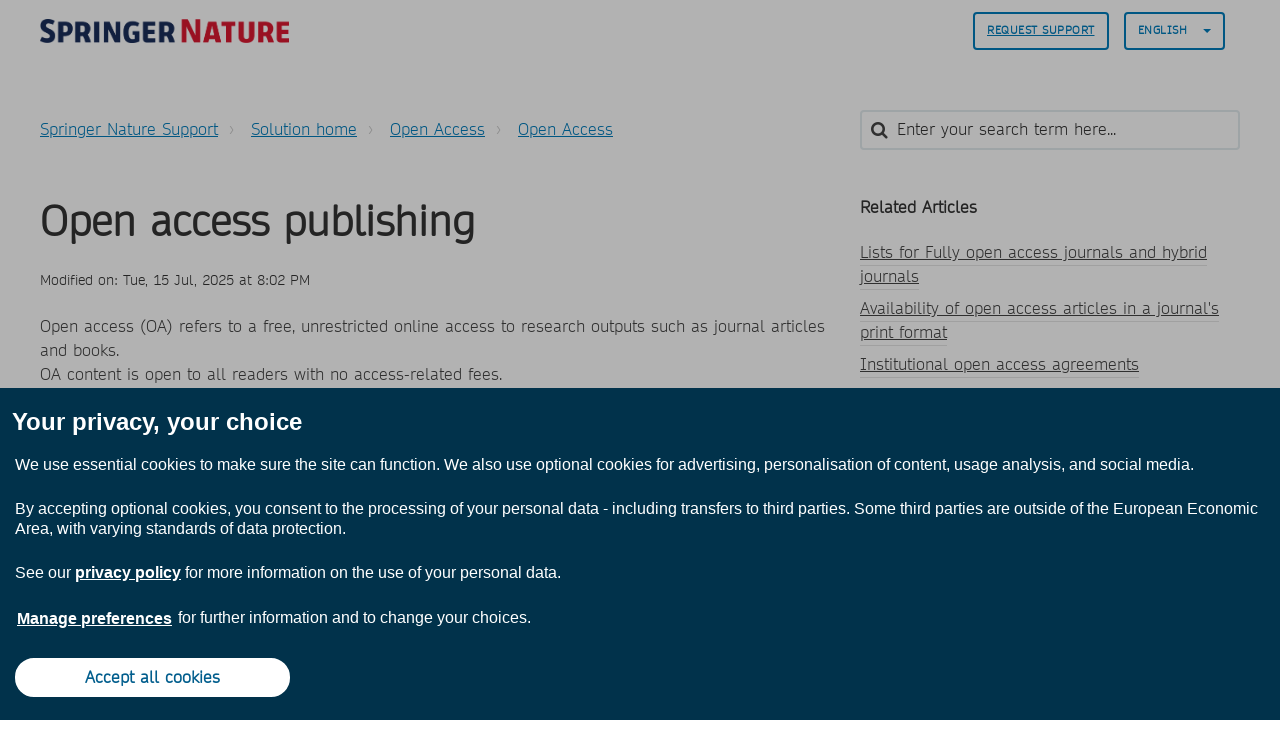

--- FILE ---
content_type: text/html; charset=utf-8
request_url: https://support.springernature.com/en/support/solutions/articles/6000214240-open-access-publishing
body_size: 12766
content:
<!DOCTYPE html>
       
        <!--[if lt IE 7]><html class="no-js ie6 dew-dsm-theme " lang="en" dir="ltr" data-date-format="non_us"><![endif]-->       
        <!--[if IE 7]><html class="no-js ie7 dew-dsm-theme " lang="en" dir="ltr" data-date-format="non_us"><![endif]-->       
        <!--[if IE 8]><html class="no-js ie8 dew-dsm-theme " lang="en" dir="ltr" data-date-format="non_us"><![endif]-->       
        <!--[if IE 9]><html class="no-js ie9 dew-dsm-theme " lang="en" dir="ltr" data-date-format="non_us"><![endif]-->       
        <!--[if IE 10]><html class="no-js ie10 dew-dsm-theme " lang="en" dir="ltr" data-date-format="non_us"><![endif]-->       
        <!--[if (gt IE 10)|!(IE)]><!--><html class="no-js  dew-dsm-theme " lang="en" dir="ltr" data-date-format="non_us"><!--<![endif]-->
	<head>
		
		

<!-- Title for the page -->

  <title> Open access publishing : Springer Nature Support </title>



<!-- Meta information -->

      <meta charset="utf-8" />
      <meta http-equiv="X-UA-Compatible" content="IE=edge,chrome=1" />
      <meta name="description" content= "" />
      <meta name="author" content= "" />
       <meta property="og:title" content="Open access publishing" />  <meta property="og:url" content="https://support.springernature.com/en/support/solutions/articles/6000214240-open-access-publishing" />  <meta property="og:description" content=" Open access (OA) refers to a free, unrestricted online access to research outputs such as journal articles and books.   OA content is open to all readers with no access-related fees.      For detailed information about open access publishing for ..." />  <meta property="og:image" content="https://s3.amazonaws.com/cdn.freshdesk.com/data/helpdesk/attachments/production/6000242360/logo/x3Psz3lid2hpA3UrFLLSy7d85eaBVCkSFw.png?X-Amz-Algorithm=AWS4-HMAC-SHA256&amp;amp;X-Amz-Credential=AKIAS6FNSMY2XLZULJPI%2F20251208%2Fus-east-1%2Fs3%2Faws4_request&amp;amp;X-Amz-Date=20251208T093711Z&amp;amp;X-Amz-Expires=604800&amp;amp;X-Amz-SignedHeaders=host&amp;amp;X-Amz-Signature=6793c4bdb0fd9a408ebcb9ffe680526f524ab13fa068700be0aa58e63b72f289" />  <meta property="og:site_name" content="Springer Nature Support" />  <meta property="og:type" content="article" />  <meta name="twitter:title" content="Open access publishing" />  <meta name="twitter:url" content="https://support.springernature.com/en/support/solutions/articles/6000214240-open-access-publishing" />  <meta name="twitter:description" content=" Open access (OA) refers to a free, unrestricted online access to research outputs such as journal articles and books.   OA content is open to all readers with no access-related fees.      For detailed information about open access publishing for ..." />  <meta name="twitter:image" content="https://s3.amazonaws.com/cdn.freshdesk.com/data/helpdesk/attachments/production/6000242360/logo/x3Psz3lid2hpA3UrFLLSy7d85eaBVCkSFw.png?X-Amz-Algorithm=AWS4-HMAC-SHA256&amp;amp;X-Amz-Credential=AKIAS6FNSMY2XLZULJPI%2F20251208%2Fus-east-1%2Fs3%2Faws4_request&amp;amp;X-Amz-Date=20251208T093711Z&amp;amp;X-Amz-Expires=604800&amp;amp;X-Amz-SignedHeaders=host&amp;amp;X-Amz-Signature=6793c4bdb0fd9a408ebcb9ffe680526f524ab13fa068700be0aa58e63b72f289" />  <meta name="twitter:card" content="summary" />  <meta name="keywords" content="Open data" />  <link rel="canonical" href="https://support.springernature.com/en/support/solutions/articles/6000214240-open-access-publishing" />  <link rel='alternate' hreflang="de" href="https://support.springernature.com/de/support/solutions/articles/6000214240-open-access-definiert"/>  <link rel='alternate' hreflang="en" href="https://support.springernature.com/en/support/solutions/articles/6000214240-open-access-publishing"/>  <link rel='alternate' hreflang="ja-JP" href="https://support.springernature.com/ja-JP/support/solutions/articles/6000214240-%E3%82%AA%E3%83%BC%E3%83%97%E3%83%B3%E3%82%A2%E3%82%AF%E3%82%BB%E3%82%B9%E5%87%BA%E7%89%88"/>  <link rel='alternate' hreflang="zh-CN" href="https://support.springernature.com/zh-CN/support/solutions/articles/6000214240-%E5%BC%80%E6%94%BE%E8%8E%B7%E5%8F%96%E5%87%BA%E7%89%88"/> 

<!-- Responsive setting -->
<link rel="apple-touch-icon" href="https://s3.amazonaws.com/cdn.freshdesk.com/data/helpdesk/attachments/production/6001196271/fav_icon/yGJISi2-j220kPPrc03dNtgyWDIqB-4mpQ.png" />
        <link rel="apple-touch-icon" sizes="72x72" href="https://s3.amazonaws.com/cdn.freshdesk.com/data/helpdesk/attachments/production/6001196271/fav_icon/yGJISi2-j220kPPrc03dNtgyWDIqB-4mpQ.png" />
        <link rel="apple-touch-icon" sizes="114x114" href="https://s3.amazonaws.com/cdn.freshdesk.com/data/helpdesk/attachments/production/6001196271/fav_icon/yGJISi2-j220kPPrc03dNtgyWDIqB-4mpQ.png" />
        <link rel="apple-touch-icon" sizes="144x144" href="https://s3.amazonaws.com/cdn.freshdesk.com/data/helpdesk/attachments/production/6001196271/fav_icon/yGJISi2-j220kPPrc03dNtgyWDIqB-4mpQ.png" />
        <meta name="viewport" content="width=device-width, initial-scale=1.0, maximum-scale=5.0, user-scalable=yes" /> 

<meta name="viewport" content="width=device-width, initial-scale=1.0" />
<link rel="stylesheet" href="https://fonts.googleapis.com/css?family=Open+Sans:400,400italic,600,600italic,700,700italic,300,300italic"  type="text/css" />
<link rel="stylesheet" href="//maxcdn.bootstrapcdn.com/font-awesome/4.7.0/css/font-awesome.min.css" />
<link rel="stylesheet" href="//cdn.jsdelivr.net/jquery.magnific-popup/1.0.0/magnific-popup.css" />



<!-- CMP -->
<script src="https://cmp.springernature.com/production_live/en/consent-bundle-80-latest.js"></script>

<!-- Google Tag Manager -->
<script>(function(w,d,s,l,i){w[l]=w[l]||[];w[l].push({'gtm.start':
new Date().getTime(),event:'gtm.js'});var f=d.getElementsByTagName(s)[0],
j=d.createElement(s),dl=l!='dataLayer'?'&l='+l:'';j.async=true;j.src=
'https://sgtm.springernature.com/gtm.js?id='+i+dl;f.parentNode.insertBefore(j,f);
})(window,document,'script','dataLayer','GTM-KTRPH5C');</script>
<!-- End Google Tag Manager -->
  
  <script src="https://ajax.googleapis.com/ajax/libs/jquery/3.6.0/jquery.min.js"></script>
		
		<!-- Adding meta tag for CSRF token -->
		<meta name="csrf-param" content="authenticity_token" />
<meta name="csrf-token" content="y6v8XGysm2NZq5SEi5a59A4hFWZ6m5Yre0YleMHnRmjBIWGirmdoMN4EX6fzw90wuGv4J6Lf23NshPT71dsPxQ==" />
		<!-- End meta tag for CSRF token -->
		
		<!-- Fav icon for portal -->
		<link rel='shortcut icon' href='https://s3.amazonaws.com/cdn.freshdesk.com/data/helpdesk/attachments/production/6001196271/fav_icon/yGJISi2-j220kPPrc03dNtgyWDIqB-4mpQ.png' />

		<!-- Base stylesheet -->
 
		<link rel="stylesheet" media="print" href="https://assets10.freshdesk.com/assets/cdn/portal_print-6e04b27f27ab27faab81f917d275d593fa892ce13150854024baaf983b3f4326.css" />
	  		<link rel="stylesheet" media="screen" href="https://assets9.freshdesk.com/assets/cdn/falcon_portal_utils-c6419fa0772a91891f1dcc2bbfbaec489c3a2a92731c172a2048b15de43ed05a.css" />	

		
		<!-- Theme stylesheet -->

		<link href="/support/theme.css?v=4&amp;d=1761139015" media="screen" rel="stylesheet" type="text/css">

		<!-- Google font url if present -->
		<link href='https://fonts.googleapis.com/css?family=Open+Sans:regular,italic,600,700,700italic' rel='stylesheet' type='text/css' nonce='INeRP/cKr5/10y1N5Kc5UQ=='>

		<!-- Including default portal based script framework at the top -->
		<script src="https://assets7.freshdesk.com/assets/cdn/portal_head_v2-d07ff5985065d4b2f2826fdbbaef7df41eb75e17b915635bf0413a6bc12fd7b7.js"></script>
		<!-- Including syntexhighlighter for portal -->
		<script src="https://assets10.freshdesk.com/assets/cdn/prism-841b9ba9ca7f9e1bc3cdfdd4583524f65913717a3ab77714a45dd2921531a402.js"></script>

		

		<!-- Access portal settings information via javascript -->
		 <script type="text/javascript">     var portal = {"language":"en","name":"Springer Nature Support","contact_info":"","current_page_name":"article_view","current_tab":"solutions","vault_service":{"url":"https://vault-service.freshworks.com/data","max_try":2,"product_name":"fd"},"current_account_id":218250,"preferences":{"bg_color":"#605E60","header_color":"#ebebeb","help_center_color":"#ebebeb","footer_color":"#777777","tab_color":"#087be7","tab_hover_color":"#4c4b4b","btn_background":"#ffffff","btn_primary_background":"#6c6a6a","base_font":"Open Sans","text_color":"#333333","headings_font":"Open Sans","headings_color":"#333333","link_color":"#007cbb","link_color_hover":"#036690","input_focus_ring_color":"#a72763","non_responsive":"false"},"image_placeholders":{"spacer":"https://assets8.freshdesk.com/assets/misc/spacer.gif","profile_thumb":"https://assets7.freshdesk.com/assets/misc/profile_blank_thumb-4a7b26415585aebbd79863bd5497100b1ea52bab8df8db7a1aecae4da879fd96.jpg","profile_medium":"https://assets4.freshdesk.com/assets/misc/profile_blank_medium-1dfbfbae68bb67de0258044a99f62e94144f1cc34efeea73e3fb85fe51bc1a2c.jpg"},"falcon_portal_theme":true,"current_object_id":6000214240};     var attachment_size = 20;     var blocked_extensions = "";     var allowed_extensions = "";     var store = { 
        ticket: {},
        portalLaunchParty: {} };    store.portalLaunchParty.ticketFragmentsEnabled = false;    store.pod = "us-east-1";    store.region = "US"; </script> 


			
	</head>
	<body>
            	
		
		
		

<!-- Notification Messages -->
 <div class="alert alert-with-close notice hide" id="noticeajax"></div> 
<div class="layout layout--anonymous">
  <div class="layout__header">
    



<header class="topbar container" data-topbar>
  <div class="container-inner">
    <div class="topbar__inner">
      <div class="topbar__col clearfix">
        <div class="logo-wrapper">
          <div class="logo">
            <a href="/en/support/home">
              <!-- <img src="https://s3.amazonaws.com/cdn.freshdesk.com/data/helpdesk/attachments/production/6000242360/logo/x3Psz3lid2hpA3UrFLLSy7d85eaBVCkSFw.png" alt="Springer Nature Support home page"> -->
              <img src="https://breezythemes.s3-us-west-2.amazonaws.com/springernature/SN_logo.png" alt="Springer Nature Support home page">
            </a>
          </div>
        </div>
        <button type="button" role="button" aria-label="Toggle Navigation" class="lines-button x" data-toggle-menu> <span class="lines"></span> </button>
      </div>
      <div class="topbar__col topbar__menu">
        <div class="topbar__collapse" data-menu>
          <div class="topbar__controls topbar__controls--anonymous">
                        
            
            
              <a class="btn btn-topbar" href="/en/support/tickets/new">
                
                Request Support
                
</a>
           <!--   <a class="btn btn-topbar" href="/support/tickets">My Tickets</a> -->
            
            
            
            
            <div class="banner-language-selector pull-right" data-tabs="tabs"
                data-toggle='tooltip' data-placement="bottom" title=""><ul class="language-options" role="tablist"><li class="dropdown"><h5 class="dropdown-toggle" data-toggle="dropdown"><span>English</span><span class="caret"></span></h5><ul class="dropdown-menu " role="menu" aria-labelledby="dropdownMenu"><li><a class="active" tabindex="-1" href="/en/support/solutions/articles/6000214240-open-access-publishing"><span class='icon-dd-tick-dark'></span>English </a></li><li><a class="" tabindex="-1" href="/zh-CN/support/solutions/articles/6000214240-%E5%BC%80%E6%94%BE%E8%8E%B7%E5%8F%96%E5%87%BA%E7%89%88">Chinese</a></li><li><a class="" tabindex="-1" href="/de/support/solutions/articles/6000214240-open-access-definiert">German</a></li><li><a class="" tabindex="-1" href="/ja-JP/support/solutions/articles/6000214240-%E3%82%AA%E3%83%BC%E3%83%97%E3%83%B3%E3%82%A2%E3%82%AF%E3%82%BB%E3%82%B9%E5%87%BA%E7%89%88">Japanese</a></li></ul></li></ul></div> <div class="welcome">Welcome <b></b> </div>  <b><a href="/en/support/login"><b>Login</b></a></b>
			           

            
          </div>
        </div>
      </div>
    </div>
  </div>
</header>


    <!-- Search and page links for the page -->
    
      
    
  </div>

 
  <div class="layout__content">
    <div class="container">
      <div class="container-inner clearfix">
        
          
        
        
        <div class="article-page">
  <div class="row clearfix">
    <div class="column column--sm-8">
      <ol class="breadcrumbs">
        <li>
          <a href="/support/home">
          	
              Springer Nature Support
              
          </a>
        </li>
        <li title="Solution home">
          <a href="/en/support/solutions">Solution home</a>
        </li>
        <li title="Open Access">
          <a href="/en/support/solutions/6000138386">Open Access</a>
        </li>
        <li title="Open Access">
          <a href="/en/support/solutions/folders/6000234424">Open Access</a>
        </li>
      </ol>
    </div>
    <div class="column column--sm-4">
      <div class="search-box search-box--small">
        <form class="hc-search-form print--remove" autocomplete="off" action="/en/support/search/solutions" id="hc-search-form" data-csrf-ignore="true">
	<div class="hc-search-input">
	<label for="support-search-input" class="hide">Enter your search term here...</label>
		<input placeholder="Enter your search term here..." type="text"
			name="term" class="special" value=""
            rel="page-search" data-max-matches="10" id="support-search-input">
	</div>
	<div class="hc-search-button">
		<button class="btn btn-primary" aria-label="Search" type="submit" autocomplete="off">
			<i class="mobile-icon-search hide-tablet"></i>
			<span class="hide-in-mobile">
				Search
			</span>
		</button>
	</div>
</form>
      </div>
    </div>
  </div>

  

        
<!-- Enter chat widget code below this line to go above the article -->      

  <!-- Enter chat widget code above this line to go above the article -->
  
  <div class="row clearfix">
    <div class="column column--sm-8">
      <article class="article clearfix" itemscope itemtype="http://schema.org/Article">
        <header class="article-header">
          <h1 class="article__title" itemprop="name">
            Open access publishing
          </h1>

          <div class="article-meta">
            <div class="article-meta__col article-meta__col--main">
              <div class="entry-info">
                <div class="entry-info__content">
                  
                   
                    <div class="meta">Modified on: Tue, 15 Jul, 2025 at  8:02 PM</div>
                  
                </div>
              </div>
            </div>
          </div>
        </header>

        <div class="article__body markdown" itemprop="articleBody">
          <p data-identifyelement="512" dir="ltr">Open access (OA) refers to a free, unrestricted online access to research outputs such as journal articles and books.&nbsp;</p><p data-identifyelement="513" dir="ltr">OA content is open to all readers with no access-related fees.&nbsp;</p><p data-identifyelement="514" dir="ltr"><br data-identifyelement="515"></p><p data-identifyelement="516" dir="ltr">For detailed information about open access publishing for authors, please refer to <strong data-identifyelement="517"><a data-identifyelement="518" href="https://www.springernature.com/gp/open-science/about/green-or-gold-routes-to-oa">our website</a></strong>.</p><p data-identifyelement="519" dir="ltr">If you are interested in our journal policies related to open access, please visit <strong data-identifyelement="520" dir="ltr"><a data-identifyelement="521" href="https://www.springernature.com/gp/open-science/policies/journal-policies">Open access policies for journals</a></strong>.</p><p data-identifyelement="522"><br data-identifyelement="523"></p><p data-identifyelement="524" dir="ltr">Please note that not all Springer Nature journals follow the gold open access publishing model. Please check individual journal websites to check the type of open access publishing a journal adheres to.</p><p data-identifyelement="524" dir="ltr"><br></p><p data-identifyelement="524" dir="ltr">This article could also be interesting: <a href="/en/support/solutions/articles/6000131708-timescale-to-publish-an-article-for-a-springer-journal"><strong>Timescale to publish an article for a Springer Nature journal</strong></a></p>
        </div>
        

  
        
      </article>
	<footer class="article-footer clearfix">
        <p class="article-vote" id="voting-container" 
											data-user-id="" 
											data-article-id="6000214240"
											data-language="en">
										Did you find it helpful?<span data-href="/en/support/solutions/articles/6000214240/thumbs_up" class="vote-up a-link" id="article_thumbs_up" 
									data-remote="true" data-method="put" data-update="#voting-container" 
									data-user-id=""
									data-article-id="6000214240"
									data-language="en"
									data-update-with-message="Glad we could be helpful. Thanks for the feedback.">
								Yes</span><span class="vote-down-container"><span data-href="/en/support/solutions/articles/6000214240/thumbs_down" class="vote-down a-link" id="article_thumbs_down" 
									data-remote="true" data-method="put" data-update="#vote-feedback-form" 
									data-user-id=""
									data-article-id="6000214240"
									data-language="en"
									data-hide-dom="#voting-container" data-show-dom="#vote-feedback-container">
								No</span></span></p><a class="hide a-link" id="vote-feedback-form-link" data-hide-dom="#vote-feedback-form-link" data-show-dom="#vote-feedback-container">Send feedback</a><div id="vote-feedback-container"class="hide">	<div class="lead">Sorry we couldn't be helpful. Help us improve this article with your feedback.</div>	<div id="vote-feedback-form">		<div class="sloading loading-small loading-block"></div>	</div></div>
      </footer>
    </div>

    <div class="column column--sm-4">
      <div class="article-sidebar">
        
          <div class="related-articles">
            <h4 class="related-articles__title">
              
              	Related Articles
              	
            </h4>
            <ul class="related-articles__list">
              
                
              
                
                <li>
                  <a href="/en/support/solutions/articles/6000214270-lists-for-fully-open-access-journals-and-hybrid-journals">Lists for Fully open access journals and hybrid journals</a>
                  </li>
                
              
                
                <li>
                  <a href="/en/support/solutions/articles/6000227582-availability-of-open-access-articles-in-a-journal-s-print-format">Availability of open access articles in a journal's print format</a>
                  </li>
                
              
                
                <li>
                  <a href="/en/support/solutions/articles/6000246144-institutional-open-access-agreements">Institutional open access agreements</a>
                  </li>
                
              
                
                <li>
                  <a href="/en/support/solutions/articles/6000229416-deposition-of-published-open-access-articles-on-pubmed">Deposition of published Open Access articles on PubMed</a>
                  </li>
                
              
                
                <li>
                  <a href="/en/support/solutions/articles/6000245698-submitting-a-manuscript-to-a-bmc-journal">Submitting a manuscript to a BMC Journal</a>
                  </li>
                
              
                
                <li>
                  <a href="/en/support/solutions/articles/6000257335-plan-s-compliance-for-springer-nature-authors">Plan S compliance for Springer Nature authors</a>
                  </li>
                
              
                
                <li>
                  <a href="/en/support/solutions/articles/6000264529-apc-invoice-tax-exemption-for-international-organisations-in-the-eu">APC invoice tax exemption for international organisations in the EU</a>
                  </li>
                
              
                
                <li>
                  <a href="/en/support/solutions/articles/6000275775-apc-invoice-tax-exemption-for-tax-exempt-organisations-in-the-usa">APC invoice tax exemption for Tax-Exempt Organisations in the USA</a>
                  </li>
                
              
                
                <li>
                  <a href="/en/support/solutions/articles/6000281734-general-help-with-published-articles">General help with published articles</a>
                  </li>
                
              
                
                <li>
                  <a href="/en/support/solutions/articles/6000281738-support-for-existing-editors-peer-reviewers">Support for existing editors/peer reviewers</a>
                  </li>
                
              
                
                <li>
                  <a href="/en/support/solutions/articles/6000281821-what-is-an-article-in-press-">What is an Article in Press?</a>
                  </li>
                
              
            </ul>
          </div>
        
      </div>
    </div>
  </div>
</div>

        
          
        
      </div>
    </div>
  </div>

  <div class="layout__footer">
    <footer class="footer-container container">
  <div class="container-inner footer-container__inner">
    <div class="row clearfix">
      <div class="column column--sm-2">
        <span class="footer__header">
          
                Products
                
        </span>
        <ul class="footer-links-list">
           <li class="footer-links-list__item"><a class="footer-links-list__link" href="https://www.springernature.com/gp/products/journals" rel="noreferrer">
           	
                Journals
                
			</a></li>
           <li class="footer-links-list__item"><a class="footer-links-list__link" href="https://www.springernature.com/gp/products/books" rel="noreferrer">
           	
                Books
                             
            </a></li>
           <li class="footer-links-list__item"><a class="footer-links-list__link" href="https://www.springernature.com/gp/products/platforms" rel="noreferrer">
           	
                Platforms
                             
            </a></li>
           <li class="footer-links-list__item"><a class="footer-links-list__link" href="https://www.springernature.com/gp/products/database" rel="noreferrer">
           	
                Databases
                             
           	</a></li>
        </ul>
      </div>
      <div class="column column--sm-2">
        <span class="footer__header">
           	
                Researchers & Partners
                          
          </span>
        <ul class="footer-links-list">
          <li class="footer-links-list__item"><a class="footer-links-list__link" href="https://www.springernature.com/gp/authors" rel="noreferrer">
           	
                Authors
                            
            </a></li>
          <li class="footer-links-list__item"><a class="footer-links-list__link" href="https://www.springernature.com/gp/editors" rel="noreferrer">
           	
                Editors
                            
            </a></li>
          <li class="footer-links-list__item"><a class="footer-links-list__link" href="https://www.springernature.com/gp/open-research" rel="noreferrer">
           	
                Open research
                            
            </a></li>
          <li class="footer-links-list__item"><a class="footer-links-list__link" href="https://www.springernature.com/gp/societies" rel="noreferrer">
           	
                Societies
                            
            </a></li>
          <li class="footer-links-list__item"><a class="footer-links-list__link" href="https://www.springernature.com/gp/partners" rel="noreferrer">
           	
                Partners
                            
            </a></li>
          <li class="footer-links-list__item"><a class="footer-links-list__link" href="https://www.springernature.com/gp/policies" rel="noreferrer">
           	
                Policies
                            
            </a></li>
        </ul>
      </div>
      <div class="column column--sm-2">
        <span class="footer__header">
           	
                Librarians
                          
          </span>
        <ul class="footer-links-list">
          <li class="footer-links-list__item"><a class="footer-links-list__link" href="https://www.springernature.com/gp/librarians" rel="noreferrer">
           	
                Overview
                            
            </a> </li>
          <li class="footer-links-list__item"><a class="footer-links-list__link" href="https://www.springernature.com/gp/librarians/products" rel="noreferrer">
           	
                Products
                            
            </a> </li>
          <li class="footer-links-list__item"><a class="footer-links-list__link" href="https://www.springernature.com/gp/librarians/licensing" rel="noreferrer">
           	
                Licensing
                            
            </a> </li>
          <li class="footer-links-list__item"><a class="footer-links-list__link" href="https://www.springernature.com/gp/librarians/tools-services" rel="noreferrer">
           	
                Tools & Services
                            
            </a> </li>
          <li class="footer-links-list__item"><a class="footer-links-list__link" href="https://www.springernature.com/gp/librarians/manage-your-account" rel="noreferrer">
           	
                Account administration
                            
            </a> </li>
          <li class="footer-links-list__item"><a class="footer-links-list__link" href="https://www.springernature.com/gp/librarians/news-events" rel="noreferrer">
           	
                News & Events
                            
            </a> </li>
          <li class="footer-links-list__item"><a class="footer-links-list__link" href="https://www.springernature.com/gp/librarians/contact-us" rel="noreferrer">
           	
                Sales and account contacts
                            
            </a> </li>
        </ul>
      </div>
      <div class="column column--sm-2">
        <span class="footer__header">
           	
                Our company
                          
          </span>
        <ul class="footer-links-list">
          <li class="footer-links-list__item"><a class="footer-links-list__link" href="https://www.springernature.com/gp/group" rel="noreferrer">
           	
                Overview
                            
            </a></li>
          <li class="footer-links-list__item"><a class="footer-links-list__link" href="https://www.springernature.com/gp/group/aboutus" rel="noreferrer">
           	
                About us
                            
            </a></li>
          <li class="footer-links-list__item"><a class="footer-links-list__link" href="https://www.springernature.com/gp/group/careers" rel="noreferrer">
           	
                Careers
                            
            </a></li>
          <li class="footer-links-list__item"><a class="footer-links-list__link" href="https://www.springernature.com/gp/group/education" rel="noreferrer">
           	
                Education
                            
            </a></li>
          <li class="footer-links-list__item"><a class="footer-links-list__link" href="https://www.springernature.com/gp/group/professional" rel="noreferrer">
           	
                Professional
                            
            </a></li>
          <li class="footer-links-list__item"><a class="footer-links-list__link" href="https://www.springernature.com/gp/group/media" rel="noreferrer">
           	
                Press office
                            
            </a></li>
          <li class="footer-links-list__item"><a class="footer-links-list__link" href="https://www.springernature.com/gp/group/locations" rel="noreferrer">
           	
                Locations & Contact
                            
            </a></li>
        </ul>
      </div>
      <div class="column column--sm-2">
        <span class="footer__header">
           	
                Information
                          
          </span>
        <ul class="footer-links-list">
          <li class="footer-links-list__item"><a class="footer-links-list__link" href="https://www.springernature.com/gp/shop" rel="noreferrer">
           	
                Shop
                            
            </a></li>
          <li class="footer-links-list__item"><a class="footer-links-list__link" href="https://support.springernature.com/support/solutions/articles/6000206179" rel="noreferrer">
           	
                Contact
                            
            </a></li>
          <li class="footer-links-list__item"><a class="footer-links-list__link" href="https://www.springernature.com/gp/legal/imprint/11033518" rel="noreferrer">
           	
                Legal notice
                            
            </a></li>
          <li class="footer-links-list__item"><a class="footer-links-list__link" href="https://www.springernature.com/gp/legal/general-terms-of-use/11033520" rel="noreferrer">
           	
                General terms and conditions
                            
            </a></li>
          <li class="footer-links-list__item"><a class="footer-links-list__link" href="https://www.springernature.com/gp/legal/privacy-statement/11033522" rel="noreferrer">
           	
              Privacy Policy
                   
            </a></li>
          <li class="footer-links-list__item"><a class="footer-links-list__link" href="https://www.springernature.com/gp/legal/privacy-statement/11033522" data-cc-action="preferences" onclick="return false" rel="noreferrer">
           	
                Manage cookies
                            
            </a></li>
          <li class="footer-links-list__item"><a class="footer-links-list__link" href="https://www.springernature.com/gp/info/accessibility" rel="noreferrer">
           	
                Accessibility
                            
            </a></li>
         </ul>
      </div>
    </div>
    <div class="footer__copyright">
      
      <p>Theme by <a href="https://www.breezythemes.com">Breezy Themes</a>
      </p>
    </div>
  </div>
</footer>
<a href="#" class="scroll-to-top fa fa-angle-up" data-scroll-to-top></a>
  </div>
</div>

<script src="//cdn.jsdelivr.net/jquery.magnific-popup/1.0.0/jquery.magnific-popup.min.js"></script>
<script>
  (function($) {
    function clipper(min, max){
      return function(o){
        if(o > max) return max;
        if(o < min) return min;
        return o;
      };
    }

    var BT_SETTINGS = {
      css: {
        activeClass: 'is-active',
        hiddenClass: 'is-hidden'
      }
    };

    var opacityClipper = clipper(0, 1);
    var $window      = $(window);
    var $heroUnit    = $('[data-hero-unit]');
    var $topbar      = $('[data-topbar]');
    var topbarHeight = parseInt($topbar.height());
    var $scrollToTop = $('[data-scroll-to-top]');
    var $heroUnitBg;
    var $searchBox;

    if ($heroUnit.length) {
      $heroUnitBg  = $heroUnit.find('[data-hero-bg]');
      $searchBox   = $heroUnit.find('[data-search-box]');
    }

    $scrollToTop.click(function(){
      $('html, body').animate({ scrollTop: 0}, 1000);
      return false;
    });

    var bindEffects = function() {
      var scrolled = $window.scrollTop();
      if (scrolled > topbarHeight) {
        $scrollToTop.addClass(BT_SETTINGS.css.activeClass);
      } else {
        $scrollToTop.removeClass(BT_SETTINGS.css.activeClass);
      }

      if ($heroUnit.length) {
        $heroUnitBg.css({
          '-moz-transform': 'translate3d(0px,' + scrolled / -3 + 'px' +  ', 0px)',
          '-webkit-transform': 'translate3d(0px,' + scrolled / -3 + 'px' +  ', 0px)',
          'transform': 'translate3d(0px,' + scrolled / -3 + 'px' +  ', 0px)'
        });

        $searchBox.css({
          'opacity': opacityClipper(1 - opacityClipper(scrolled * 0.003))
        });
      }
    };

    $window.on('scroll.theme', bindEffects);

    $('[data-toggle-menu]').click(function(){
      $(this).toggleClass(BT_SETTINGS.css.activeClass);
      $('[data-menu]').toggle();
    });

    $('.image-with-lightbox').magnificPopup({
      type: 'image',
      closeOnContentClick: true,
      closeBtnInside: false,
      fixedContentPos: true,
      mainClass: 'mfp-with-zoom', // class to remove default margin from left and right side
      image: {
        verticalFit: true
      },
      zoom: {
        enabled: true,
        duration: 300 // don't foget to change the duration also in CSS
      }
    });

    $('.image-with-video-icon').magnificPopup({
      disableOn: 700,
      type: 'iframe',
      mainClass: 'mfp-fade',
      removalDelay: 160,
      preloader: false,
      fixedContentPos: false
    });

    $('.accordion__item-title').on('click', function() {
      var $title = $(this);
      $title.toggleClass('accordion__item-title--active');
      $title
        .parents('.accordion__item')
        .find('.accordion__item-content')
        .slideToggle();
    });

    $('.tabs-link').click(function (e) {
      e.preventDefault();
      var $link = $(this);
      var tabIndex = $link.index();
      var $tab = $link.parents('.tabs').find('.tab').eq(tabIndex);
      $link
        .addClass(BT_SETTINGS.css.activeClass)
        .siblings()
        .removeClass(BT_SETTINGS.css.activeClass);
      $tab
        .removeClass(BT_SETTINGS.css.hiddenClass)
        .siblings('.tab')
        .addClass(BT_SETTINGS.css.hiddenClass);
    });

    $('.fa-spin').empty();
   
    (function() {
      var $articleDate = $('[data-zh-cn-date]');
    
      if (!$articleDate.length) return false;
      
      var articleDate = new Date($articleDate.data('zh-cn-date'));
      var articleDateM = $articleDate.data('zh-cn-date-m');
      
      var year = articleDate.getFullYear();
      var month = articleDate.getMonth() + 1;
      var day = articleDate.getDay();
      var dayName = articleDateM.replace(/([^,]+)[\S\s]+/, '$1');
      var hours = articleDate.getHours();
      var amOrPmName = hours > 12 ? '下午' : '上午';
      var time = (hours > 12 ? hours - 12 : hours) + ':' + (articleDate.getMinutes())
      
      $articleDate.text(year + '年' + month + ' 月' + day + '日' + dayName + amOrPmName + time);
    })();

  })(jQuery);
</script>

			<script type='text/javascript' nonce="INeRP/cKr5/10y1N5Kc5UQ==">
	jQuery( document ).ready(function() {
		var asset = {"js":"http://assets.chat.freshdesk.com","css":"http://assets1.chat.freshdesk.com","cloudfront":"https://d36mpcpuzc4ztk.cloudfront.net"};
		var http_only = ((0 == "1")? true : false);
		window.FC_HTTP_ONLY = http_only;
		var fc_isSecured = ((window.location && window.location.protocol == 'https:') && !window.FC_HTTP_ONLY);
		var fc_CSS = document.createElement('link');
		var fc_lang = document.getElementsByTagName('html')[0].getAttribute('lang');
		var fc_rtlLanguages = ['ar','he'];
		var fc_rtlSuffix = (fc_rtlLanguages.indexOf(fc_lang) >= 0) ? "-rtl" : "";
		fc_CSS.setAttribute('rel','stylesheet');
		fc_CSS.setAttribute('type','text/css');
		fc_CSS.setAttribute('href',((fc_isSecured) ? asset.cloudfront : asset.css)+'/css/visitor'+ fc_rtlSuffix +'.css');
		document.getElementsByTagName('head')[0].appendChild(fc_CSS);
		var jsload = (typeof jQuery=='undefined') ? 'visitor-jquery':'visitor';
		var fc_JS = document.createElement('script');
		fc_JS.type = 'text/javascript';
		fc_JS.src = ((fc_isSecured) ? asset.cloudfront : asset.js)+'/js/'+jsload+'.js';
		document.body.appendChild(fc_JS);
		window.livechat_setting = '[base64]';
	});
</script>



			<script src="https://assets10.freshdesk.com/assets/cdn/portal_bottom_v2-9a15d2e15f490a42ed99308d6653cd0cda57058dcbec0dbc1d7a353b02c79c1a.js"></script>

		<script src="https://assets7.freshdesk.com/assets/cdn/redactor-642f8cbfacb4c2762350a557838bbfaadec878d0d24e9a0d8dfe90b2533f0e5d.js"></script> 
		<script src="https://assets4.freshdesk.com/assets/cdn/lang/en-4a75f878b88f0e355c2d9c4c8856e16e0e8e74807c9787aaba7ef13f18c8d691.js"></script>
		<!-- for i18n-js translations -->
  		<script src="https://assets2.freshdesk.com/assets/cdn/i18n/portal/en-7dc3290616af9ea64cf8f4a01e81b2013d3f08333acedba4871235237937ee05.js"></script>
		<!-- Including default portal based script at the bottom -->
		<script nonce="INeRP/cKr5/10y1N5Kc5UQ==">
//<![CDATA[
	
	jQuery(document).ready(function() {
					
		// Setting the locale for moment js
		moment.lang('en');

		var validation_meassages = {"required":"This field is required.","remote":"Please fix this field.","email":"Please enter a valid email address.","url":"Please enter a valid URL.","date":"Please enter a valid date.","dateISO":"Please enter a valid date ( ISO ).","number":"Please enter a valid number.","digits":"Please enter only digits.","creditcard":"Please enter a valid credit card number.","equalTo":"Please enter the same value again.","two_decimal_place_warning":"Value cannot have more than 2 decimal digits","select2_minimum_limit":"Please type %{char_count} or more letters","select2_maximum_limit":"You can only select %{limit} %{container}","maxlength":"Please enter no more than {0} characters.","minlength":"Please enter at least {0} characters.","rangelength":"Please enter a value between {0} and {1} characters long.","range":"Please enter a value between {0} and {1}.","max":"Please enter a value less than or equal to {0}.","min":"Please enter a value greater than or equal to {0}.","select2_maximum_limit_jq":"You can only select {0} {1}","facebook_limit_exceed":"Your Facebook reply was over 8000 characters. You'll have to be more clever.","messenger_limit_exceeded":"Oops! You have exceeded Messenger Platform's character limit. Please modify your response.","not_equal_to":"This element should not be equal to","email_address_invalid":"One or more email addresses are invalid.","twitter_limit_exceed":"Oops! You have exceeded Twitter's character limit. You'll have to modify your response.","password_does_not_match":"The passwords don't match. Please try again.","valid_hours":"Please enter a valid hours.","reply_limit_exceed":"Your reply was over 2000 characters. You'll have to be more clever.","url_format":"Invalid URL format","url_without_slash":"Please enter a valid URL without '/'","link_back_url":"Please enter a valid linkback URL","requester_validation":"Please enter a valid requester details or <a href=\"#\" id=\"add_requester_btn_proxy\">add new requester.</a>","agent_validation":"Please enter valid agent details","email_or_phone":"Please enter a Email or Phone Number","upload_mb_limit":"Upload exceeds the available 15MB limit","invalid_image":"Invalid image format","atleast_one_role":"At least one role is required for the agent","invalid_time":"Invalid time.","remote_fail":"Remote validation failed","trim_spaces":"Auto trim of leading & trailing whitespace","hex_color_invalid":"Please enter a valid hex color value.","name_duplication":"The name already exists.","invalid_value":"Invalid value","invalid_regex":"Invalid Regular Expression","same_folder":"Cannot move to the same folder.","maxlength_255":"Please enter less than 255 characters","decimal_digit_valid":"Value cannot have more than 2 decimal digits","atleast_one_field":"Please fill at least {0} of these fields.","atleast_one_portal":"Select atleast one portal.","custom_header":"Please type custom header in the format -  header : value","same_password":"Should be same as Password","select2_no_match":"No matching %{container} found","integration_no_match":"no matching data...","time":"Please enter a valid time","valid_contact":"Please add a valid contact","field_invalid":"This field is invalid","select_atleast_one":"Select at least one option.","ember_method_name_reserved":"This name is reserved and cannot be used. Please choose a different name."}	

		jQuery.extend(jQuery.validator.messages, validation_meassages );


		jQuery(".call_duration").each(function () {
			var format,time;
			if (jQuery(this).data("time") === undefined) { return; }
			if(jQuery(this).hasClass('freshcaller')){ return; }
			time = jQuery(this).data("time");
			if (time>=3600) {
			 format = "hh:mm:ss";
			} else {
				format = "mm:ss";
			}
			jQuery(this).html(time.toTime(format));
		});
	});

	// Shortcuts variables
	var Shortcuts = {"global":{"help":"?","save":"mod+return","cancel":"esc","search":"/","status_dialog":"mod+alt+return","save_cuctomization":"mod+shift+s"},"app_nav":{"dashboard":"g d","tickets":"g t","social":"g e","solutions":"g s","forums":"g f","customers":"g c","reports":"g r","admin":"g a","ticket_new":"g n","compose_email":"g m"},"pagination":{"previous":"alt+left","next":"alt+right","alt_previous":"j","alt_next":"k"},"ticket_list":{"ticket_show":"return","select":"x","select_all":"shift+x","search_view":"v","show_description":"space","unwatch":"w","delete":"#","pickup":"@","spam":"!","close":"~","silent_close":"alt+shift+`","undo":"z","reply":"r","forward":"f","add_note":"n","scenario":"s"},"ticket_detail":{"toggle_watcher":"w","reply":"r","forward":"f","add_note":"n","close":"~","silent_close":"alt+shift+`","add_time":"m","spam":"!","delete":"#","show_activities_toggle":"}","properties":"p","expand":"]","undo":"z","select_watcher":"shift+w","go_to_next":["j","down"],"go_to_previous":["k","up"],"scenario":"s","pickup":"@","collaboration":"d"},"social_stream":{"search":"s","go_to_next":["j","down"],"go_to_previous":["k","up"],"open_stream":["space","return"],"close":"esc","reply":"r","retweet":"shift+r"},"portal_customizations":{"preview":"mod+shift+p"},"discussions":{"toggle_following":"w","add_follower":"shift+w","reply_topic":"r"}};
	
	// Date formats
	var DATE_FORMATS = {"non_us":{"moment_date_with_week":"ddd, D MMM, YYYY","datepicker":"d M, yy","datepicker_escaped":"d M yy","datepicker_full_date":"D, d M, yy","mediumDate":"d MMM, yyyy"},"us":{"moment_date_with_week":"ddd, MMM D, YYYY","datepicker":"M d, yy","datepicker_escaped":"M d yy","datepicker_full_date":"D, M d, yy","mediumDate":"MMM d, yyyy"}};

	var lang = { 
		loadingText: "Please Wait...",
		viewAllTickets: "View all tickets"
	};


//]]>
</script> 

		

		<img src='/en/support/solutions/articles/6000214240-open-access-publishing/hit' alt='Article views count' aria-hidden='true'/>
		<script type="text/javascript">
     		I18n.defaultLocale = "en";
     		I18n.locale = "en";
		</script>
			
    	


		<!-- Include dynamic input field script for signup and profile pages (Mint theme) -->

	</body>
</html>


--- FILE ---
content_type: application/javascript; charset=utf-8
request_url: https://cmp.springernature.com/production_live/en/consent-bundle-80-latest.js
body_size: 33420
content:
!function(){"use strict";Element.prototype.matches||(Element.prototype.matches=Element.prototype.msMatchesSelector||Element.prototype.webkitMatchesSelector),Element.prototype.closest||(Element.prototype.closest=function(e){var t=this;do{if(Element.prototype.matches.call(t,e))return t;t=t.parentElement||t.parentNode}while(null!==t&&1===t.nodeType);return null}),"function"!=typeof Object.assign&&Object.defineProperty(Object,"assign",{value:function(e,t){if(null==e)throw new TypeError("Cannot convert undefined or null to object");for(var n=Object(e),o=1;o<arguments.length;o++){var r=arguments[o];if(null!=r)for(var s in r)Object.prototype.hasOwnProperty.call(r,s)&&(n[s]=r[s])}return n},writable:!0,configurable:!0}),void 0===Number.parseInt&&(Number.parseInt=window.parseInt);!function(e,t){void 0===t&&(t={});var n=t.insertAt;if("undefined"!=typeof document){var o=document.head||document.getElementsByTagName("head")[0],r=document.createElement("style");r.type="text/css","top"===n&&o.firstChild?o.insertBefore(r,o.firstChild):o.appendChild(r),r.styleSheet?r.styleSheet.cssText=e:r.appendChild(document.createTextNode(e))}}(".cc-banner{background-color:#01324b;border:none!important;bottom:0;box-sizing:border-box;color:#fff!important;left:0;line-height:1.3;margin:auto 0 0;max-width:100%;outline:0;overflow:visible;padding:0;position:fixed;right:0;width:100%;z-index:99999}.cc-banner::backdrop{background-color:#0000004d}.cc-banner *{color:inherit!important}.cc-banner:focus{box-shadow:none;outline:0}.cc-banner a{color:#fff!important;text-decoration:underline}.cc-banner a:active,.cc-banner a:focus,.cc-banner a:hover{color:inherit;text-decoration:none}.cc-banner a:focus{outline:3px solid #08c!important}.cc-banner h2,.cc-banner h3,.cc-banner h4,.cc-banner h5,.cc-banner h6{font-family:sans-serif;font-style:normal;font-weight:700;margin:0 0 .5em}.cc-banner .cc-h2,.cc-banner h2{font-size:18px}.cc-banner .cc-h3,.cc-banner h3{font-size:16px}.cc-banner .cc-h4,.cc-banner .cc-h5,.cc-banner .cc-h6,.cc-banner h4,.cc-banner h5,.cc-banner h6{font-size:14px}.cc-banner .cc-button{font-size:16px}.cc-banner__content{background-color:#01324b;display:flex;flex-direction:column;margin:0 auto;max-height:90vh;max-width:100%;padding:16px;position:relative}.cc-banner__content:focus{outline:0}@media (min-width:680px){.cc-banner__content{padding:12px}}@media (min-width:980px){.cc-banner__content{max-height:60vh;padding-bottom:20px;padding-top:20px}}@media (min-width:1320px){.cc-banner__content{padding-bottom:40px;padding-top:40px}}.cc-banner__container{display:flex;flex-direction:column;margin:auto;max-width:1320px;overflow:auto}.cc-banner__title{background:none!important;border:0;flex-shrink:0;font-size:18px!important;font-size:22px!important;font-weight:700!important;letter-spacing:normal;margin:0 0 12px!important;padding:0}@media (min-width:680px){.cc-banner__title{font-size:24px!important;margin:0 0 16px!important}}@media (min-width:1320px){.cc-banner__title{font-size:26px!important;margin:0 0 24px!important}}.cc-banner__body{display:flex;flex-direction:column;font-family:-apple-system,BlinkMacSystemFont,Segoe UI,Roboto,Oxygen-Sans,Ubuntu,Cantarell,Helvetica Neue,sans-serif!important;overflow-x:hidden;overflow-y:auto;padding:3px 3px 16px}@media (min-width:980px){.cc-banner__body{flex-direction:row}}.cc-banner__policy p{font-size:16px!important;margin:0;max-width:none;padding:0}.cc-banner__policy p:not(:last-child){margin:0 0 16px}@media (min-width:980px){.cc-banner__policy p:not(:last-child){margin:0 0 24px}}.cc-banner__policy p a{font-size:16px!important;font-weight:700}.cc-banner__footer{box-shadow:none;flex-shrink:0;font-family:-apple-system,BlinkMacSystemFont,Segoe UI,Roboto,Oxygen-Sans,Ubuntu,Cantarell,Helvetica Neue,sans-serif !important!important;margin:0;padding:12px 0 3px 3px;position:relative}@media (min-width:380px){.cc-banner__footer{align-items:stretch;display:flex;flex-wrap:wrap}}@media (min-width:680px){.cc-banner__footer{box-shadow:none;flex-wrap:nowrap;width:40%}}.cc-banner__footer .cc-banner__button{flex:1 1 auto;font-weight:700;overflow:hidden;padding:.5em 1em;width:100%}@media (min-width:680px){.cc-banner__footer .cc-banner__button{max-width:275px}}.cc-banner__footer .cc-banner__button:not(:last-child){margin-bottom:12px}@media (min-width:680px){.cc-banner__footer .cc-banner__button:not(:last-child){margin-bottom:0;margin-right:16px}}@media (min-width:980px){.cc-banner__footer .cc-banner__button:not(:last-child){margin-right:24px}}@media (min-width:680px){html[dir=rtl] .cc-banner__footer .cc-banner__button:not(:last-child){margin-left:16px!important;margin-right:0!important}}@media (min-width:980px){html[dir=rtl] .cc-banner__footer .cc-banner__button:not(:last-child){margin-left:24px!important;margin-right:0!important}}.cc-banner__button-preferences{padding-left:0;padding-right:0}@media (min-width:380px){.cc-banner__button-preferences{flex:0 0 auto;margin:auto}}@media (min-width:680px){.cc-banner__button-preferences{margin:0}}@media (min-width:380px) and (max-width:680px){.cc-banner__button-break{display:block}}@media (min-width:680px){.cc-banner--is-tcf .cc-banner__footer{width:auto}}@media (min-width:980px){.cc-banner--is-tcf .cc-banner__footer{padding-right:48px;width:66%}}.cc-banner--is-tcf .cc-banner__stacks-intro{font-size:16px!important}.cc-banner--is-tcf .cc-banner__stacks{margin:16px 0 0}@media (min-width:980px){.cc-banner--is-tcf .cc-banner__stacks{display:flex;flex:0 0 33%;flex-direction:column;margin:0 0 0 48px;overflow:auto}}.cc-banner--is-tcf .cc-banner__stacks-intro{font-size:16px;margin:0 0 12px}.cc-banner--is-tcf .cc-banner__stacks-details{padding:0 3px}.cc-banner--is-tcf .cc-banner .cc-details{border-color:#fff3!important}.cc-box{border-radius:10px;padding:12px}.cc-box--info{background-color:#eff6fb}.cc-box--light{background-color:#faf9f6}.cc-button{border:2px solid #0000;border-radius:32px!important;color:inherit;cursor:pointer;font-size:14px;font-weight:700!important;left:auto;line-height:1.2;margin:0;padding:.5em 1em;right:auto;text-transform:none!important;transition:all .2s}@media (min-width:680px){.cc-button{font-size:14px;padding:.75em 1em}}.cc-button--sm{font-size:12px;padding:2px 8px!important}.cc-button--primary{background-color:#025e8d!important;border-color:#025e8d!important;color:#fff!important}.cc-button--primary:focus{outline:3px solid #08c}.cc-button--primary:focus,.cc-button--primary:hover,.cc-button--secondary{background-color:#fff!important;border-color:#025e8d!important;color:#025e8d!important}.cc-button--secondary:focus{background-color:#025e8d!important;border-color:#fff!important;color:#fff!important;outline:3px solid #08c!important}.cc-button--secondary:hover{background-color:#025e8d!important;border-color:#025e8d!important;color:#fff!important}.cc-button--secondary:active{border:2px solid #01324b!important}.cc-button--secondary.cc-button--contrast{border-color:#fff!important}.cc-button--secondary.cc-button--contrast:hover{background-color:initial!important;color:#fff!important}.cc-button--tertiary{background-color:#f0f7fc!important;background-image:none;border:2px solid #f0f7fc;color:#025e8d!important;text-decoration:underline!important;text-underline-offset:.25em}.cc-button--tertiary:focus{outline:3px solid #08c!important}.cc-button--tertiary:hover{text-decoration-thickness:.25em}.cc-button--tertiary:active{color:#013c5b}.cc-button--link{background-color:initial!important;border-color:#0000!important;border-radius:0!important;color:inherit!important;padding:0!important;text-decoration:underline!important;width:inherit!important}.cc-button--link:focus{outline:3px solid #08c}.cc-button--link:hover{background-color:initial!important;box-shadow:none;text-decoration:none}.cc-button--text{border-radius:0;padding:0}.cc-button--details{padding-right:24px!important;position:relative;width:auto}.cc-button--details:after,.cc-button--details:before{background-color:currentColor;content:\"\";position:absolute;transition:transform .25s ease-out}.cc-button--details:before{height:10px;margin-top:-5px;right:12px;top:50%;width:2px}.cc-button--details:after{height:2px;margin-top:-1px;right:8px;top:50%;width:10px}.cc-button--details.cc-active:before{transform:rotate(90deg);transform-origin:center}.cc-button--details.cc-active:after{display:none}.cc-details{border-bottom:1px solid #0000001a;padding:12px 0;position:relative;width:100%}.cc-details__summary{align-items:center;display:flex;font-size:14px;font-weight:700;list-style-type:none}.cc-details__summary:focus,.cc-details__summary:focus-visible{outline:3px solid #08c!important;will-change:auto}.cc-details__title{align-items:baseline;display:flex}.cc-details__title h2,.cc-details__title h3,.cc-details__title h4,.cc-details__title h5{line-height:1.4;margin:0!important;padding:0!important}.cc-details__title svg{flex-shrink:0;height:auto;margin-right:8px;position:relative;top:-1px;transition:all .2s;width:auto}.cc-details[open] .cc-details__title svg{top:2px;transform:rotate(90deg)}.cc-details__switch{margin-left:auto}.cc-details__section{padding:16px 0 0 18px}.cc-details__section p{margin:0}.cc-details__section p:not(:last-child){margin-bottom:12px}details summary::-webkit-details-marker{display:none}.cc-radio{align-items:center;display:flex;position:relative}.cc-radio *{cursor:pointer}.cc-radio__input{height:22px;left:0;position:absolute;top:0;width:22px}.cc-radio__input:focus{outline:none}.cc-radio__label{color:inherit;font-size:14px;font-weight:700;line-height:23px;margin:0;padding-left:28px}.cc-radio__label:after,.cc-radio__label:before{background-color:#fff;content:\"\";display:block;position:absolute;transition:transform .25s ease-out}.cc-radio__label:before{border:1px solid #777;border-radius:50%;height:22px;left:0;top:0;width:22px}.cc-radio__label:after{border:7px solid #025e8d;border-radius:50%;height:0;left:4px;opacity:0;top:4px;width:0}.cc-radio__input:focus+.cc-radio__label:before{box-shadow:0 0 0 2px #08c;outline:none}.cc-radio__label--hidden{display:none}.cc-radio__input:checked+.cc-radio__label:after{opacity:1}.cc-radio__input:disabled{cursor:default}.cc-radio__input:disabled+.cc-radio__label{cursor:default;opacity:.5}.cc-switch *{cursor:pointer}.cc-switch{align-items:center;display:flex;line-height:1}.cc-switch__label{cursor:pointer;display:inline-block;font-size:14px;font-weight:700;margin:0;-webkit-user-select:none;user-select:none}.cc-switch__input[type=checkbox]{-webkit-appearance:none;appearance:none;background-color:#fff!important;background-image:url(\"data:image/svg+xml;charset=utf-8,%3Csvg xmlns='http://www.w3.org/2000/svg' viewBox='-4 -4 8 8'%3E%3Ccircle r='3' fill='rgba(0, 0, 0, 0.25)'/%3E%3C/svg%3E\")!important;background-position:0!important;background-repeat:no-repeat!important;border:1px solid #777!important;border-radius:16px!important;height:18px!important;margin:0 8px 0 0!important;transition:background-position .2s ease-in-out!important;width:32px!important}.cc-switch__input[type=checkbox]:focus{background-image:url(\"data:image/svg+xml;charset=utf-8,%3Csvg xmlns='http://www.w3.org/2000/svg' viewBox='-4 -4 8 8'%3E%3Ccircle r='3' fill='%2380b3cc'/%3E%3C/svg%3E\")!important}.cc-switch__input[type=checkbox]:checked{background-color:#025e8d!important;background-image:url(\"data:image/svg+xml;charset=utf-8,%3Csvg xmlns='http://www.w3.org/2000/svg' viewBox='-4 -4 8 8'%3E%3Ccircle r='3' fill='%23fff'/%3E%3C/svg%3E\")!important;background-position:100%!important}.cc-switch__input[type=checkbox]:checked~.cc-switch__label>.cc-switch__text-off,.cc-switch__input[type=checkbox]:not(:checked)~.cc-switch__label>.cc-switch__text-on{display:none}.cc-switch__input[type=checkbox]:hover{cursor:pointer;outline:none}.cc-switch__input[type=checkbox]:focus-visible{cursor:pointer;outline:3px solid #fc0}.cc-switch__input[type=checkbox]:checked:before{background-color:none!important;color:#0000!important}html[dir=rtl] .cc-switch__input[type=checkbox]{margin-left:8px!important;margin-right:0!important}.cc-list>ul,ul.cc-list{list-style-type:disc;margin-left:0;padding-left:0}.cc-list>ul>li,ul.cc-list>li{margin-left:1em}.cc-list>ul>li:not(:last-child),ul.cc-list>li:not(:last-child){margin-bottom:4px}.cc-list__title{margin-bottom:8px!important}.cc-list--inline>ul,ul.cc-list--inline{display:flex;flex-wrap:wrap;list-style-type:none}.cc-list--inline>ul>li,ul.cc-list--inline>li{margin:0 .5em .5em 0}.cc-overlay{background-color:#0000004d;z-index:99998}.cc-overlay,.cc-preferences{bottom:0;left:0;position:fixed;right:0;top:0}.cc-preferences{background-color:#050a14f2!important;border:0;box-sizing:border-box;color:#111;font-family:sans-serif!important;line-height:1.4;margin:auto;max-height:100vh;overflow:auto;padding:0;z-index:100000}.cc-preferences:focus{outline:none}.cc-preferences *,.cc-preferences :after,.cc-preferences :before{box-sizing:inherit!important}.cc-preferences h2,.cc-preferences h3,.cc-preferences h4,.cc-preferences h5,.cc-preferences h6{font-family:sans-serif;font-style:normal;font-weight:700;margin:0 0 .5em}.cc-preferences .cc-h2,.cc-preferences h2{font-size:18px}.cc-preferences .cc-h3,.cc-preferences h3{font-size:16px}.cc-preferences .cc-h4,.cc-preferences .cc-h5,.cc-preferences .cc-h6,.cc-preferences h4,.cc-preferences h5,.cc-preferences h6{font-size:14px}.cc-preferences a{color:#025e8d;text-decoration:underline}.cc-preferences a:hover{color:inherit;text-decoration:none}.cc-preferences h3{background:none;color:#111;padding:0;text-transform:none}dialog.cc-preferences{background-color:initial}dialog.cc-preferences::backdrop{background-color:#000000e6}.cc-preferences__dialog{display:flex;flex-direction:column;margin:auto;max-height:100vh;max-width:860px;padding:12px;position:relative}.cc-preferences__dialog>:last-child{border-bottom-left-radius:10px;border-bottom-right-radius:10px}@media (min-width:980px){.cc-preferences__dialog{padding:16px}}.cc-preferences__close{background:#0000!important;border:1px solid #ececec;border-radius:50%;color:#111!important;cursor:pointer;font-family:Times New Roman,serif;font-size:40px;height:40px;left:auto;line-height:1;margin-top:-20px;padding:0!important;position:absolute;right:20px;top:50%;width:40px}.cc-preferences__close:focus{outline:3px solid #08c}.cc-preferences__close-label{border:0;clip:rect(0,0,0,0);height:1px;margin:-100%;overflow:hidden;padding:0;position:absolute!important;width:1px}.cc-preferences__header{background:#fff!important;border-bottom:1px solid #0000001a;border-top-left-radius:10px;border-top-right-radius:10px;padding:16px;position:relative;text-align:center}.cc-preferences__title{background:none!important;color:#111!important;font-family:sans-serif!important;font-size:18px!important;font-weight:700!important;margin:0!important;padding:0 16px 0 0!important}@media (min-width:480px){.cc-preferences__title{padding-right:0!important}}@media (min-width:980px){.cc-preferences__title{font-size:22px!important}}.cc-preferences__body{background:#fff!important;flex:1 1 auto;min-height:200px;overflow-x:hidden;overflow-y:auto;padding:16px}.cc-preferences__footer{background:#fff!important;border-top:1px solid #d0d0d0;box-shadow:0 0 5px 0 #0003;margin-bottom:0;padding:12px;position:relative}@media (min-width:480px){.cc-preferences__footer{align-items:stretch;display:flex}}.cc-preferences__footer>.cc-button{display:block;width:100%}@media (min-width:480px){.cc-preferences__footer>.cc-button{flex:1 1 auto}}@media (min-width:980px){.cc-preferences__footer>.cc-button{flex-basis:auto}}@media (min-width:480px){.cc-preferences__footer>.cc-button:not(:first-child){margin-left:12px}}.cc-preferences__footer>.cc-button:not(:last-child){margin-bottom:8px}@media (min-width:480px){.cc-preferences__footer>.cc-button:not(:last-child){margin-bottom:0}}.cc-preferences__categories{list-style:none;margin:0;padding:0}.cc-preferences__category:not(:last-child){border-bottom:1px solid #0000001a;margin-bottom:12px;padding-bottom:12px}.cc-preferences__category-description{font-size:14px;margin:0 0 8px;padding:0}.cc-preferences__category-footer{align-items:center;display:flex;justify-content:space-between}.cc-preferences__status{border:0;clip:rect(0,0,0,0);height:1px;margin:-100%;overflow:hidden;padding:0;position:absolute!important;width:1px}.cc-preferences__controls{display:flex;margin:0}.cc-preferences__controls>:not(:last-child){margin-right:12px}.cc-preferences__always-on{font-size:14px;font-weight:700;padding-left:26px;position:relative}.cc-preferences__always-on:before{background:#0000!important;border:solid;border-top-color:#0000;border-width:0 0 4px 4px;content:\"\";display:block;height:10px;left:0;position:absolute;top:2px;transform:rotate(-45deg);width:18px}.cc-preferences__details{background-color:#eff6fb!important;border-radius:10px;font-size:14px;margin:12px 0 0;padding:12px}.cc-preferences__cookie-list,.cc-preferences__provider-list{list-style:none;margin:0;padding:0}.cc-preferences__provider-list{columns:170px}.cc-preferences__cookie-title{font-size:1em;font-style:normal;font-weight:400;margin:0}.cc-preferences__cookie-description{font-size:1em;margin:0 0 8px}.cc-preferences__cookie-domain,.cc-preferences__cookie-lifespan{border-left:1px solid #999;color:#666;margin-left:8px;padding-left:4px}html[dir=rtl] .cc-preferences__cookie-title span{direction:ltr;unicode-bidi:isolate}html[dir=rtl] .cc-preferences__cookie-title .cc-preferences__cookie-domain,html[dir=rtl] .cc-preferences__cookie-title .cc-preferences__cookie-lifespan{border-left:0;border-right:1px solid #999;margin-left:0;margin-right:8px;padding-left:0;padding-right:4px}body.cc-has-preferences-open{overflow:hidden;position:relative}.cc-table{border-collapse:collapse;width:100%}.cc-table tbody tr{border-top:1px solid #0000001a}.cc-table td,.cc-table th{font-size:14px;padding:4px 8px;vertical-align:top}.cc-table+.cc-table{margin-top:8px}.cc-table--purposes td:first-child,.cc-table--purposes th:first-child{width:70%}@media (min-width:680px){.cc-table--purposes td:first-child,.cc-table--purposes th:first-child{width:80%}}.cc-table--purposes td:last-child,.cc-table--purposes th:last-child{padding-left:8px;width:40%}@media (min-width:680px){.cc-table--purposes td:last-child,.cc-table--purposes th:last-child{width:30%}}.cc-tabs,.cc-tabs>ul{background-color:#faf9f6;display:flex;list-style:none;margin:0;padding:0}.cc-tabs__panel{border-top:1px solid #ececec;margin-top:-1px}.cc-tabs__button{background-color:initial;border:0;border-left:1px solid #0000;border-right:1px solid #0000;color:#111;font-size:16px;font-weight:700;margin:0;padding:15px 16px 12px;position:relative}.cc-tabs__button:before{background-color:initial;content:\"\";display:block;height:3px;left:0;position:absolute;top:0;width:100%}.cc-tabs__button.cc-active{background-color:#fff;border-color:#025e8d #ececec #ececec;color:#111}.cc-tabs__button.cc-active:before{background-color:#025e8d}.cc-tabs__content{background-color:#fff;display:none;font-size:14px;padding:16px}.cc-tabs__section:not(:first-child){padding-top:24px}.cc-tcf{font-size:14px;margin-top:16px}.cc-tcf__list{list-style:none;margin:0;padding:0}.cc-vendor-count{color:#666;font-size:16px;margin:0 0 8px}.cc-hide{display:none!important}.cc-show{display:block!important}.cc-external-link{background-color:#ececec;background-image:url(\"[data-uri]\");background-position:right 8px center;background-repeat:no-repeat;background-size:10px auto;border-radius:3px;box-shadow:0 1px 0 #0003;color:#111!important;display:inline-block;font-size:12px;padding:4px 26px 4px 8px;text-decoration:none!important}.cc-external-link:hover{text-decoration:underline!important}.cc-m-0{margin:0!important}.cc-grey{color:#666}");var e=e=>{var t=[];return e?(Array.prototype.forEach.call(e,(function(e){t.push(e)})),t):t},t=(e,t,n)=>{var o;return o="function"==typeof window.CustomEvent?new CustomEvent("".concat(t,":").concat(e),n):((e,t)=>{t=t||{bubbles:!1,cancelable:!1,detail:null};var n=document.createEvent("CustomEvent");return n.initCustomEvent(e,t.bubbles,t.cancelable,t.detail),n})("".concat(t,":").concat(e),n),o},n=function(e){var t=arguments.length>1&&void 0!==arguments[1]?arguments[1]:100,n=null;return function(){for(var o=arguments.length,r=new Array(o),s=0;s<o;s++)r[s]=arguments[s];null===n&&(n=setTimeout((()=>{e.apply(this,r),n=null}),t))}},o=e=>{var t="; ".concat(document.cookie).split("; ".concat(e,"="));if(2===t.length)return t.pop().split(";").shift()},r=function(e,t){var n=arguments.length>2&&void 0!==arguments[2]?arguments[2]:{},{path:o,domain:r,"max-age":s,expires:i,secure:a,samesite:c}=n;document.cookie=encodeURIComponent(e)+"="+t+(o?";path="+o:"")+(r?";domain="+r:"")+(s?";max-age="+s:"")+(i?";expires="+i:"")+(a?";secure":"")+(c?";samesite="+c:"")},s=e=>{var t="data-cc-action",n=e.closest("[".concat(t,"]"));if(n)return n.getAttribute(t)};const i={version:"10.0.0",id:80,name:"Support Site: Springer Nature",domain:"springernature.com",businessArea:"unknown",businessOwner:"",subdomains:["support"],baseUrl:"https://cmp.springernature.com",tcf:!1,optIn:!0,forceReconsent:!1,bannerRejectButton:!1,privacyPolicyUrl:"https://www.springernature.com/gp/legal/privacy-statement",banner:{heading:"Your privacy, your choice",bannerText:'<p>We use essential cookies to make sure the site can function. We also use optional cookies for advertising, personalisation of content, usage analysis, and social media.</p><p>By accepting optional cookies, you consent to the processing of your personal data - including transfers to third parties. Some third parties are outside of the European Economic Area, with varying standards of data protection.</p><p>See our <a href="https://www.springernature.com/gp/legal/privacy-statement" data-cc-action="privacy">privacy policy</a> for more information on the use of your personal data.</p><p><button type="button" data-cc-action="preferences" class="cc-button cc-button--link cc-button--text">Manage preferences</button> for further information and to change your choices.</p>',buttons:{accept:"Accept all cookies",preferences:"Manage preferences",reject:"Reject optional cookies"}},preferencesDialog:{heading:"Manage your cookie preferences",statusText:"Always on",buttons:{accept:"Accept all cookies",save:"Save preferences",cookieDetails:"Cookie details",adPartners:"Advertising partners",controlOn:"On",controlOff:"Off",reject:"Reject optional cookies",close:"Close preferences dialog"}},categories:[{id:"C01",name:"Cookies that are strictly necessary",description:"These cookies are necessary for the website to function and cannot be switched off in our systems. They are usually only set in response to actions made by you which amount to a request for services, such as setting your privacy preferences, logging in or filling in forms. You can set your browser to block or alert you about these cookies, but some parts of the site will not then work. These cookies do not store any personally identifiable information.",identifier:"C01",essential:!0,cookies:[{domain:"freshchat.com",description:"Cloudflare cookie used by services like Freshchat (a product of Freshworks) to help identify and mitigate automated traffic, such as bots, and to protect websites from malicious activity.",name:"__cf_bm",lifespan:"30 minutes",canonical:!0},{domain:null,description:"Used by CloudFlare to read and filter requests from bots",name:"__cf_bm",lifespan:"1y",canonical:!0},{domain:"www.google.com",description:"Google reCAPTCHA sets this necessary cookie for the purpose of providing its risk analysis when detecting robots",name:"_GRECAPTCHA",lifespan:"6m",canonical:!0},{domain:null,description:"Freshdesk cookie: The secret key for verifying cookie session data integrity. If you change this key, all old sessions become invalid.",name:"_helpkit_session",lifespan:"",canonical:!0},{domain:null,description:"Freshdesk cookie. This cookie is used for the freshchat service",name:"pnctest",lifespan:"",canonical:!1},{domain:null,description:"This cookie is set by the cookie consent management system and stores information about the categories of cookies that the site visitor has given consent to.",name:"sncc",lifespan:"1y",canonical:!0},{domain:null,description:"Freshdesk cookie. Contains the shard ID on which the account runs.",name:"_x_w",lifespan:"",canonical:!0}]},{id:"C02",name:"Cookies that measure website use",description:"These cookies allow us to count visits and traffic sources so we can measure and improve the performance of our site. They help us to know which pages are the most and least popular and see how visitors move around the site. We may also recommend content to you based on your website activity. All information these cookies collect is aggregated and therefore anonymous. If you do not allow these cookies we will not know when you have visited our site, and will not be able to monitor its performance.",identifier:"C02",essential:!1,cookies:[{domain:null,description:"An anonymous ID generated by Analytics.js, used for Segment calls.",name:"ajs_anonymous_id",lifespan:"PERSISTENT",canonical:!0},{domain:null,description:"This cookie is set by Google Analytics and helps us count how many people have visited our site by remembering if you have visited before.",name:"_ga",lifespan:"2y",canonical:!0},{domain:null,description:"Contains a randomly generated user ID. Using this ID, Google Analytics can recognize returning users on this website and combine data from previous visits.",name:"_ga_*",lifespan:"2y",canonical:!0},{domain:null,description:"Used to monitor number of Google Analytics server requests when using Google Tag Manager.",name:"_gat_UA-*",lifespan:"1min",canonical:!0},{domain:null,description:"This cookie is installed by Google Analytics. The cookie is used to store information of how visitors use a website and helps in creating an analytics report of how the website is doing.",name:"_gid",lifespan:"1d",canonical:!0},{domain:"loom.com",description:"This cookie stores information for the widget settings on the website.",name:"loom_anon_comment",lifespan:"400d",canonical:!0}]},{id:"C03",name:"Cookies that help with our communications and marketing",description:"These cookies enable us to show marketing messages and first-party ads, allow video players to work, and to measure the effectiveness of our social media presence. They’re also used to group you in a targeting segment with people who have similar interests. Certain cookies in this category are used to provide you with personalised content based on your previous activity on the site.",identifier:"C03",essential:!1,cookies:[{domain:"loom.com",description:"Used to detect referrals in relation to website's embedded video-player.",name:"loom_referral_video",lifespan:"SESSION",canonical:!0},{domain:"google.com",description:"Helps build a profile of your interests to show you relevant ads",name:"NID",lifespan:"6m",canonical:!1},{domain:null,description:" cookie is used by Qualtrics to store information about the pages a visitor has visited during the current session, especially if localStorage is disabled.",name:"QSI_HistorySession",lifespan:"SESSION",canonical:!0},{domain:null,description:"This cookie is used to display a popup to invite the users to take part in user interviews.\r\n\r\n",name:"QSI_SI_*_intercept",lifespan:"",canonical:!0}]}],personalisedAdvertising:!1};var a,c,l,p,d,u,h,m,v,f,g,b,w,y,_,x,C,E,S,k,I,A,L,T,M,O,V,N,D,R,P,j,U,z={get store(){return i}}.store,F=e=>{if({}.hasOwnProperty.call(z,e))return z[e];throw new Error('Attempted to get invalid property "'.concat(e,'" from the CMP config'))},G=e=>Object.entries(e).map((e=>{var[t,n]=e;return"".concat(t,'="').concat(n,'"')})),B=["com","nl","de","org","es","io","jp","fr","app","education","edu","uk","net","co","eu","be","pl","in","it","healthcare","mx","br","events","at","au","kr","ca","sg","dk","cn","tw","no","my","fi","se","dz","mx","lt","id","ro","mt","ir","il","th","vn","live","ru"],H=["co","org","gov","com","ac","edu"],Q=e=>((e=>{if(!(e.length<3)){var t=e.length-2;return-1!==H.indexOf(e[t])}})(e)?e.length-2:e.length-1)-1,q=()=>{var e=window.location.hostname.split("."),t=e[e.length-1];if(-1!==B.indexOf(t))return e.slice(Q(e)).join(".")},W=(e,t)=>Object.prototype.hasOwnProperty.call(e,t),Y=e=>{for(var t of[{unit:"year",seconds:31536e3},{unit:"month",seconds:2592e3},{unit:"day",seconds:86400},{unit:"hour",seconds:3600},{unit:"minute",seconds:60},{unit:"second",seconds:1}])if(e>=t.seconds){var n=Math.floor(e/t.seconds),o=n>1?"".concat(t.unit,"s"):t.unit;return"".concat(n," ").concat(o)}return"".concat(e," seconds")},J=e=>{if(!e)return Object.assign({},a);var t=e.includes(".")?(e=>{var t,n=e.split(".");for(var[o,r]of n.entries())t=0===o?a[r]:t[r];return t})(e):a[e];"object"==typeof t&&(t=Object.assign({},t));return t},K=(e,t)=>{if("object"!=typeof e)throw new TypeError("State must be an object.");return((e,t)=>Object.assign(e,t))(a,e)};function Z(e,t,n,o,r,s,i){try{var a=e[s](i),c=a.value}catch(e){return void n(e)}a.done?t(c):Promise.resolve(c).then(o,r)}function X(e){return function(){var t=this,n=arguments;return new Promise((function(o,r){var s=e.apply(t,n);function i(e){Z(s,o,r,i,a,"next",e)}function a(e){Z(s,o,r,i,a,"throw",e)}i(void 0)}))}}function $(e,t,n){return(t=function(e){var t=function(e,t){if("object"!=typeof e||!e)return e;var n=e[Symbol.toPrimitive];if(void 0!==n){var o=n.call(e,t);if("object"!=typeof o)return o;throw new TypeError("@@toPrimitive must return a primitive value.")}return("string"===t?String:Number)(e)}(e,"string");return"symbol"==typeof t?t:t+""}(t))in e?Object.defineProperty(e,t,{value:n,enumerable:!0,configurable:!0,writable:!0}):e[t]=n,e}class ee extends Error{constructor(e){super(e),this.name="DecodingError"}}class te extends Error{constructor(e){super(e),this.name="EncodingError"}}class ne extends Error{constructor(e){super(e),this.name="GVLError"}}class oe extends Error{constructor(e,t){var n=arguments.length>2&&void 0!==arguments[2]?arguments[2]:"";super("invalid value ".concat(t," passed for ").concat(e," ").concat(n)),this.name="TCModelError"}}class re{static encode(e){if(!/^[0-1]+$/.test(e))throw new te("Invalid bitField");var t=e.length%this.LCM;e+=t?"0".repeat(this.LCM-t):"";for(var n="",o=0;o<e.length;o+=this.BASIS)n+=this.DICT[parseInt(e.substr(o,this.BASIS),2)];return n}static decode(e){if(!/^[A-Za-z0-9\-_]+$/.test(e))throw new ee("Invalidly encoded Base64URL string");for(var t="",n=0;n<e.length;n++){var o=this.REVERSE_DICT.get(e[n]).toString(2);t+="0".repeat(this.BASIS-o.length)+o}return t}}$(re,"DICT","ABCDEFGHIJKLMNOPQRSTUVWXYZabcdefghijklmnopqrstuvwxyz0123456789-_"),$(re,"REVERSE_DICT",new Map([["A",0],["B",1],["C",2],["D",3],["E",4],["F",5],["G",6],["H",7],["I",8],["J",9],["K",10],["L",11],["M",12],["N",13],["O",14],["P",15],["Q",16],["R",17],["S",18],["T",19],["U",20],["V",21],["W",22],["X",23],["Y",24],["Z",25],["a",26],["b",27],["c",28],["d",29],["e",30],["f",31],["g",32],["h",33],["i",34],["j",35],["k",36],["l",37],["m",38],["n",39],["o",40],["p",41],["q",42],["r",43],["s",44],["t",45],["u",46],["v",47],["w",48],["x",49],["y",50],["z",51],["0",52],["1",53],["2",54],["3",55],["4",56],["5",57],["6",58],["7",59],["8",60],["9",61],["-",62],["_",63]])),$(re,"BASIS",6),$(re,"LCM",24);class se{clone(){var e=new this.constructor;return Object.keys(this).forEach((t=>{var n=this.deepClone(this[t]);void 0!==n&&(e[t]=n)})),e}deepClone(e){var t=typeof e;if("number"===t||"string"===t||"boolean"===t)return e;if(null!==e&&"object"===t){if("function"==typeof e.clone)return e.clone();if(e instanceof Date)return new Date(e.getTime());if(void 0!==e[Symbol.iterator]){var n=[];for(var o of e)n.push(this.deepClone(o));return e instanceof Array?n:new e.constructor(n)}var r={};for(var s in e)e.hasOwnProperty(s)&&(r[s]=this.deepClone(e[s]));return r}}}class ie extends se{constructor(){super(...arguments),$(this,"root",null)}getRoot(){return this.root}isEmpty(){return!this.root}add(e){var t,n={value:e,left:null,right:null};if(this.isEmpty())this.root=n;else for(t=this.root;;)if(e<t.value){if(null===t.left){t.left=n;break}t=t.left}else{if(!(e>t.value))break;if(null===t.right){t.right=n;break}t=t.right}}get(){for(var e=[],t=this.root;t;)if(t.left){for(var n=t.left;n.right&&n.right!=t;)n=n.right;n.right==t?(n.right=null,e.push(t.value),t=t.right):(n.right=t,t=t.left)}else e.push(t.value),t=t.right;return e}contains(e){for(var t=!1,n=this.root;n;){if(n.value===e){t=!0;break}e>n.value?n=n.right:e<n.value&&(n=n.left)}return t}min(){for(var e,t=arguments.length>0&&void 0!==arguments[0]?arguments[0]:this.root;t;)t.left?t=t.left:(e=t.value,t=null);return e}max(){for(var e,t=arguments.length>0&&void 0!==arguments[0]?arguments[0]:this.root;t;)t.right?t=t.right:(e=t.value,t=null);return e}remove(e){for(var t=arguments.length>1&&void 0!==arguments[1]?arguments[1]:this.root,n=null,o="left";t;)if(e<t.value)n=t,t=t.left,o="left";else if(e>t.value)n=t,t=t.right,o="right";else{if(t.left||t.right)if(t.left)if(t.right){var r=this.min(t.right);this.remove(r,t.right),t.value=r}else n?n[o]=t.left:this.root=t.left;else n?n[o]=t.right:this.root=t.right;else n?n[o]=null:this.root=null;t=null}}static build(e){if(e&&0!==e.length){if(1===e.length){var t=new ie;return t.add(e[0]),t}var n=e.length>>1,o=new ie;o.add(e[n]);var r=o.getRoot();if(r){if(n+1<e.length){var s=ie.build(e.slice(n+1));r.right=s?s.getRoot():null}if(n-1>0){var i=ie.build(e.slice(0,n-1));r.left=i?i.getRoot():null}}return o}return null}}class ae{has(e){return ae.langSet.has(e)}forEach(e){ae.langSet.forEach(e)}get size(){return ae.langSet.size}}$(ae,"langSet",new Set(["BG","CA","CS","DA","DE","EL","EN","ES","ET","FI","FR","HR","HU","IT","JA","LT","LV","MT","NL","NO","PL","PT","RO","RU","SK","SL","SV","TR","ZH"]));class ce{}$(ce,"cmpId","cmpId"),$(ce,"cmpVersion","cmpVersion"),$(ce,"consentLanguage","consentLanguage"),$(ce,"consentScreen","consentScreen"),$(ce,"created","created"),$(ce,"supportOOB","supportOOB"),$(ce,"isServiceSpecific","isServiceSpecific"),$(ce,"lastUpdated","lastUpdated"),$(ce,"numCustomPurposes","numCustomPurposes"),$(ce,"policyVersion","policyVersion"),$(ce,"publisherCountryCode","publisherCountryCode"),$(ce,"publisherCustomConsents","publisherCustomConsents"),$(ce,"publisherCustomLegitimateInterests","publisherCustomLegitimateInterests"),$(ce,"publisherLegitimateInterests","publisherLegitimateInterests"),$(ce,"publisherConsents","publisherConsents"),$(ce,"publisherRestrictions","publisherRestrictions"),$(ce,"purposeConsents","purposeConsents"),$(ce,"purposeLegitimateInterests","purposeLegitimateInterests"),$(ce,"purposeOneTreatment","purposeOneTreatment"),$(ce,"specialFeatureOptins","specialFeatureOptins"),$(ce,"useNonStandardStacks","useNonStandardStacks"),$(ce,"vendorConsents","vendorConsents"),$(ce,"vendorLegitimateInterests","vendorLegitimateInterests"),$(ce,"vendorListVersion","vendorListVersion"),$(ce,"vendorsAllowed","vendorsAllowed"),$(ce,"vendorsDisclosed","vendorsDisclosed"),$(ce,"version","version"),function(e){e[e.NOT_ALLOWED=0]="NOT_ALLOWED",e[e.REQUIRE_CONSENT=1]="REQUIRE_CONSENT",e[e.REQUIRE_LI=2]="REQUIRE_LI"}(c||(c={}));class le extends se{constructor(e,t){super(),$(this,"purposeId_",void 0),$(this,"restrictionType",void 0),void 0!==e&&(this.purposeId=e),void 0!==t&&(this.restrictionType=t)}static unHash(e){var t=e.split(this.hashSeparator),n=new le;if(2!==t.length)throw new oe("hash",e);return n.purposeId=parseInt(t[0],10),n.restrictionType=parseInt(t[1],10),n}get hash(){if(!this.isValid())throw new Error("cannot hash invalid PurposeRestriction");return"".concat(this.purposeId).concat(le.hashSeparator).concat(this.restrictionType)}get purposeId(){return this.purposeId_}set purposeId(e){this.purposeId_=e}isValid(){return Number.isInteger(this.purposeId)&&this.purposeId>0&&(this.restrictionType===c.NOT_ALLOWED||this.restrictionType===c.REQUIRE_CONSENT||this.restrictionType===c.REQUIRE_LI)}isSameAs(e){return this.purposeId===e.purposeId&&this.restrictionType===e.restrictionType}}$(le,"hashSeparator","-");class pe extends se{constructor(){super(...arguments),$(this,"bitLength",0),$(this,"map",new Map),$(this,"gvl_",void 0)}has(e){return this.map.has(e)}isOkToHave(e,t,n){var o,r=!0;if(null!==(o=this.gvl)&&void 0!==o&&o.vendors){var s=this.gvl.vendors[n];if(s)if(e===c.NOT_ALLOWED)r=s.legIntPurposes.includes(t)||s.purposes.includes(t);else if(s.flexiblePurposes.length)switch(e){case c.REQUIRE_CONSENT:r=s.flexiblePurposes.includes(t)&&s.legIntPurposes.includes(t);break;case c.REQUIRE_LI:r=s.flexiblePurposes.includes(t)&&s.purposes.includes(t)}else r=!1;else r=!1}return r}add(e,t){if(this.isOkToHave(t.restrictionType,t.purposeId,e)){var n=t.hash;this.has(n)||(this.map.set(n,new ie),this.bitLength=0),this.map.get(n).add(e)}}restrictPurposeToLegalBasis(e){for(var t=this.gvl.vendorIds,n=e.hash,o=function(){var e;for(e of t);return e}(),r=[...Array(o).keys()].map((e=>e+1)),s=1;s<=o;s++)this.has(n)||(this.map.set(n,ie.build(r)),this.bitLength=0),this.map.get(n).add(s)}getVendors(e){var t=[];if(e){var n=e.hash;this.has(n)&&(t=this.map.get(n).get())}else{var o=new Set;this.map.forEach((e=>{e.get().forEach((e=>{o.add(e)}))})),t=Array.from(o)}return t}getRestrictionType(e,t){var n;return this.getRestrictions(e).forEach((e=>{e.purposeId===t&&(void 0===n||n>e.restrictionType)&&(n=e.restrictionType)})),n}vendorHasRestriction(e,t){for(var n=!1,o=this.getRestrictions(e),r=0;r<o.length&&!n;r++)n=t.isSameAs(o[r]);return n}getMaxVendorId(){var e=0;return this.map.forEach((t=>{e=Math.max(t.max(),e)})),e}getRestrictions(e){var t=[];return this.map.forEach(((n,o)=>{e?n.contains(e)&&t.push(le.unHash(o)):t.push(le.unHash(o))})),t}getPurposes(){var e=new Set;return this.map.forEach(((t,n)=>{e.add(le.unHash(n).purposeId)})),Array.from(e)}remove(e,t){var n=t.hash,o=this.map.get(n);o&&(o.remove(e),o.isEmpty()&&(this.map.delete(n),this.bitLength=0))}set gvl(e){this.gvl_||(this.gvl_=e,this.map.forEach(((e,t)=>{var n=le.unHash(t);e.get().forEach((t=>{this.isOkToHave(n.restrictionType,n.purposeId,t)||e.remove(t)}))})))}get gvl(){return this.gvl_}isEmpty(){return 0===this.map.size}get numRestrictions(){return this.map.size}}!function(e){e.COOKIE="cookie",e.WEB="web",e.APP="app"}(l||(l={})),function(e){e.CORE="core",e.VENDORS_DISCLOSED="vendorsDisclosed",e.VENDORS_ALLOWED="vendorsAllowed",e.PUBLISHER_TC="publisherTC"}(p||(p={}));class de{}$(de,"ID_TO_KEY",[p.CORE,p.VENDORS_DISCLOSED,p.VENDORS_ALLOWED,p.PUBLISHER_TC]),$(de,"KEY_TO_ID",{[p.CORE]:0,[p.VENDORS_DISCLOSED]:1,[p.VENDORS_ALLOWED]:2,[p.PUBLISHER_TC]:3});class ue extends se{constructor(){super(...arguments),$(this,"bitLength",0),$(this,"maxId_",0),$(this,"set_",new Set)}*[Symbol.iterator](){for(var e=1;e<=this.maxId;e++)yield[e,this.has(e)]}values(){return this.set_.values()}get maxId(){return this.maxId_}has(e){return this.set_.has(e)}unset(e){Array.isArray(e)?e.forEach((e=>this.unset(e))):"object"==typeof e?this.unset(Object.keys(e).map((e=>Number(e)))):(this.set_.delete(Number(e)),this.bitLength=0,e===this.maxId&&(this.maxId_=0,this.set_.forEach((e=>{this.maxId_=Math.max(this.maxId,e)}))))}isIntMap(e){var t="object"==typeof e;return t=t&&Object.keys(e).every((t=>{var n=Number.isInteger(parseInt(t,10));return n=(n=n&&this.isValidNumber(e[t].id))&&void 0!==e[t].name}))}isValidNumber(e){return parseInt(e,10)>0}isSet(e){var t=!1;return e instanceof Set&&(t=Array.from(e).every(this.isValidNumber)),t}set(e){if(Array.isArray(e))e.forEach((e=>this.set(e)));else if(this.isSet(e))this.set(Array.from(e));else if(this.isIntMap(e))this.set(Object.keys(e).map((e=>Number(e))));else{if(!this.isValidNumber(e))throw new oe("set()",e,"must be positive integer array, positive integer, Set<number>, or IntMap");this.set_.add(e),this.maxId_=Math.max(this.maxId,e),this.bitLength=0}}empty(){this.set_=new Set}forEach(e){for(var t=1;t<=this.maxId;t++)e(this.has(t),t)}get size(){return this.set_.size}setAll(e){this.set(e)}}d=ce.cmpId,u=ce.cmpVersion,h=ce.consentLanguage,m=ce.consentScreen,v=ce.created,f=ce.isServiceSpecific,g=ce.lastUpdated,b=ce.policyVersion,w=ce.publisherCountryCode,y=ce.publisherLegitimateInterests,_=ce.publisherConsents,x=ce.purposeConsents,C=ce.purposeLegitimateInterests,E=ce.purposeOneTreatment,S=ce.specialFeatureOptins,k=ce.useNonStandardStacks,I=ce.vendorListVersion,A=ce.version;class he{}$(he,d,12),$(he,u,12),$(he,h,12),$(he,m,6),$(he,v,36),$(he,f,1),$(he,g,36),$(he,b,6),$(he,w,12),$(he,y,24),$(he,_,24),$(he,x,24),$(he,C,24),$(he,E,1),$(he,S,12),$(he,k,1),$(he,I,12),$(he,A,6),$(he,"anyBoolean",1),$(he,"encodingType",1),$(he,"maxId",16),$(he,"numCustomPurposes",6),$(he,"numEntries",12),$(he,"numRestrictions",12),$(he,"purposeId",6),$(he,"restrictionType",2),$(he,"segmentType",3),$(he,"singleOrRange",1),$(he,"vendorId",16);class me{static encode(e){return String(Number(e))}static decode(e){return"1"===e}}class ve{static encode(e,t){var n;if("string"==typeof e&&(e=parseInt(e,10)),(n=e.toString(2)).length>t||e<0)throw new te("".concat(e," too large to encode into ").concat(t));return n.length<t&&(n="0".repeat(t-n.length)+n),n}static decode(e,t){if(t!==e.length)throw new ee("invalid bit length");return parseInt(e,2)}}class fe{static encode(e,t){return ve.encode(Math.round(e.getTime()/100),t)}static decode(e,t){if(t!==e.length)throw new ee("invalid bit length");var n=new Date;return n.setTime(100*ve.decode(e,t)),n}}class ge{static encode(e,t){for(var n="",o=1;o<=t;o++)n+=me.encode(e.has(o));return n}static decode(e,t){if(e.length!==t)throw new ee("bitfield encoding length mismatch");for(var n=new ue,o=1;o<=t;o++)me.decode(e[o-1])&&n.set(o);return n.bitLength=e.length,n}}class be{static encode(e,t){var n=(e=e.toUpperCase()).charCodeAt(0)-65,o=e.charCodeAt(1)-65;if(n<0||n>25||o<0||o>25)throw new te("invalid language code: ".concat(e));if(t%2==1)throw new te("numBits must be even, ".concat(t," is not valid"));return t/=2,ve.encode(n,t)+ve.encode(o,t)}static decode(e,t){if(t!==e.length||e.length%2)throw new ee("invalid bit length for language");var n=e.length/2,o=ve.decode(e.slice(0,n),n)+65,r=ve.decode(e.slice(n),n)+65;return String.fromCharCode(o)+String.fromCharCode(r)}}class we{static encode(e){var t=ve.encode(e.numRestrictions,he.numRestrictions);return e.isEmpty()||e.getRestrictions().forEach((n=>{t+=ve.encode(n.purposeId,he.purposeId),t+=ve.encode(n.restrictionType,he.restrictionType);for(var o=e.getVendors(n),r=o.length,s=0,i=0,a="",c=function(){var t=o[l];0===i&&(s++,i=t);var n=o[r-1],c=e.gvl.vendorIds;if(l===r-1||o[l+1]>(e=>{for(;++e<=n&&!c.has(e););return e})(t)){var p=!(t===i);a+=me.encode(p),a+=ve.encode(i,he.vendorId),p&&(a+=ve.encode(t,he.vendorId)),i=0}},l=0;l<r;l++)c();t+=ve.encode(s,he.numEntries),t+=a})),t}static decode(e){var t=0,n=new pe,o=ve.decode(e.substr(t,he.numRestrictions),he.numRestrictions);t+=he.numRestrictions;for(var r=0;r<o;r++){var s=ve.decode(e.substr(t,he.purposeId),he.purposeId);t+=he.purposeId;var i=ve.decode(e.substr(t,he.restrictionType),he.restrictionType);t+=he.restrictionType;var a=new le(s,i),c=ve.decode(e.substr(t,he.numEntries),he.numEntries);t+=he.numEntries;for(var l=0;l<c;l++){var p=me.decode(e.substr(t,he.anyBoolean));t+=he.anyBoolean;var d=ve.decode(e.substr(t,he.vendorId),he.vendorId);if(t+=he.vendorId,p){var u=ve.decode(e.substr(t,he.vendorId),he.vendorId);if(t+=he.vendorId,u<d)throw new ee("Invalid RangeEntry: endVendorId ".concat(u," is less than ").concat(d));for(var h=d;h<=u;h++)n.add(h,a)}else n.add(d,a)}}return n.bitLength=t,n}}!function(e){e[e.FIELD=0]="FIELD",e[e.RANGE=1]="RANGE"}(L||(L={}));class ye{static encode(e){var t,n=[],o=[],r=ve.encode(e.maxId,he.maxId),s="",i=he.maxId+he.encodingType,a=i+e.maxId,c=2*he.vendorId+he.singleOrRange+he.numEntries,l=i+he.numEntries;return e.forEach(((r,i)=>{(s+=me.encode(r),(t=e.maxId>c&&l<a)&&r)&&(e.has(i+1)?0===o.length&&(o.push(i),l+=he.singleOrRange,l+=he.vendorId):(o.push(i),l+=he.vendorId,n.push(o),o=[]))})),t?(r+=String(L.RANGE),r+=this.buildRangeEncoding(n)):(r+=String(L.FIELD),r+=s),r}static decode(e,t){var n,o=0,r=ve.decode(e.substr(o,he.maxId),he.maxId);o+=he.maxId;var s=ve.decode(e.charAt(o),he.encodingType);if(o+=he.encodingType,s===L.RANGE){if(n=new ue,1===t){if("1"===e.substr(o,1))throw new ee("Unable to decode default consent=1");o++}var i=ve.decode(e.substr(o,he.numEntries),he.numEntries);o+=he.numEntries;for(var a=0;a<i;a++){var c=me.decode(e.charAt(o));o+=he.singleOrRange;var l=ve.decode(e.substr(o,he.vendorId),he.vendorId);if(o+=he.vendorId,c){var p=ve.decode(e.substr(o,he.vendorId),he.vendorId);o+=he.vendorId;for(var d=l;d<=p;d++)n.set(d)}else n.set(l)}}else{var u=e.substr(o,r);o+=r,n=ge.decode(u,r)}return n.bitLength=o,n}static buildRangeEncoding(e){var t=e.length,n=ve.encode(t,he.numEntries);return e.forEach((e=>{var t=1===e.length;n+=me.encode(!t),n+=ve.encode(e[0],he.vendorId),t||(n+=ve.encode(e[1],he.vendorId))})),n}}function _e(){return{[ce.version]:ve,[ce.created]:fe,[ce.lastUpdated]:fe,[ce.cmpId]:ve,[ce.cmpVersion]:ve,[ce.consentScreen]:ve,[ce.consentLanguage]:be,[ce.vendorListVersion]:ve,[ce.policyVersion]:ve,[ce.isServiceSpecific]:me,[ce.useNonStandardStacks]:me,[ce.specialFeatureOptins]:ge,[ce.purposeConsents]:ge,[ce.purposeLegitimateInterests]:ge,[ce.purposeOneTreatment]:me,[ce.publisherCountryCode]:be,[ce.vendorConsents]:ye,[ce.vendorLegitimateInterests]:ye,[ce.publisherRestrictions]:we,segmentType:ve,[ce.vendorsDisclosed]:ye,[ce.vendorsAllowed]:ye,[ce.publisherConsents]:ge,[ce.publisherLegitimateInterests]:ge,[ce.numCustomPurposes]:ve,[ce.publisherCustomConsents]:ge,[ce.publisherCustomLegitimateInterests]:ge}}class xe{constructor(e,t){if($(this,"1",[p.CORE]),$(this,"2",[p.CORE]),2===e.version)if(e.isServiceSpecific)this[2].push(p.PUBLISHER_TC);else{var n=!(!t||!t.isForVendors);n&&!0!==e[ce.supportOOB]||this[2].push(p.VENDORS_DISCLOSED),n&&(e[ce.supportOOB]&&e[ce.vendorsAllowed].size>0&&this[2].push(p.VENDORS_ALLOWED),this[2].push(p.PUBLISHER_TC))}}}class Ce{static encode(e,t){var n;try{n=this.fieldSequence[String(e.version)][t]}catch(n){throw new te("Unable to encode version: ".concat(e.version,", segment: ").concat(t))}var o="";t!==p.CORE&&(o=ve.encode(de.KEY_TO_ID[t],he.segmentType));var r=_e();return n.forEach((n=>{var s=e[n],i=r[n],a=he[n];void 0===a&&this.isPublisherCustom(n)&&(a=Number(e[ce.numCustomPurposes]));try{o+=i.encode(s,a)}catch(e){throw new te("Error encoding ".concat(t,"->").concat(n,": ").concat(e.message))}})),re.encode(o)}static decode(e,t,n){var o=re.decode(e),r=0;n===p.CORE&&(t.version=ve.decode(o.substr(r,he[ce.version]),he[ce.version])),n!==p.CORE&&(r+=he.segmentType);var s=this.fieldSequence[String(t.version)][n],i=_e();return s.forEach((e=>{var n=i[e],s=he[e];if(void 0===s&&this.isPublisherCustom(e)&&(s=Number(t[ce.numCustomPurposes])),0!==s){var a=o.substr(r,s);if(t[e]=n===ye?n.decode(a,t.version):n.decode(a,s),Number.isInteger(s))r+=s;else{if(!Number.isInteger(t[e].bitLength))throw new ee(e);r+=t[e].bitLength}}})),t}static isPublisherCustom(e){return 0===e.indexOf("publisherCustom")}}$(Ce,"fieldSequence",new class{constructor(){$(this,"1",{[p.CORE]:[ce.version,ce.created,ce.lastUpdated,ce.cmpId,ce.cmpVersion,ce.consentScreen,ce.consentLanguage,ce.vendorListVersion,ce.purposeConsents,ce.vendorConsents]}),$(this,"2",{[p.CORE]:[ce.version,ce.created,ce.lastUpdated,ce.cmpId,ce.cmpVersion,ce.consentScreen,ce.consentLanguage,ce.vendorListVersion,ce.policyVersion,ce.isServiceSpecific,ce.useNonStandardStacks,ce.specialFeatureOptins,ce.purposeConsents,ce.purposeLegitimateInterests,ce.purposeOneTreatment,ce.publisherCountryCode,ce.vendorConsents,ce.vendorLegitimateInterests,ce.publisherRestrictions],[p.PUBLISHER_TC]:[ce.publisherConsents,ce.publisherLegitimateInterests,ce.numCustomPurposes,ce.publisherCustomConsents,ce.publisherCustomLegitimateInterests],[p.VENDORS_ALLOWED]:[ce.vendorsAllowed],[p.VENDORS_DISCLOSED]:[ce.vendorsDisclosed]})}});class Ee{static process(e,t){var n=e.gvl;if(!n)throw new te("Unable to encode TCModel without a GVL");if(!n.isReady)throw new te("Unable to encode TCModel tcModel.gvl.readyPromise is not resolved");(e=e.clone()).consentLanguage=n.language.toUpperCase(),(null==t?void 0:t.version)>0&&(null==t?void 0:t.version)<=this.processor.length?e.version=t.version:e.version=this.processor.length;var o=e.version-1;if(!this.processor[o])throw new te("Invalid version: ".concat(e.version));return this.processor[o](e,n)}}$(Ee,"processor",[e=>e,(e,t)=>{e.publisherRestrictions.gvl=t,e.purposeLegitimateInterests.unset(1);var n=new Map;return n.set("legIntPurposes",e.vendorLegitimateInterests),n.set("purposes",e.vendorConsents),n.forEach(((n,o)=>{n.forEach(((r,s)=>{if(r){var i=t.vendors[s];if(!i||i.deletedDate)n.unset(s);else if(0===i[o].length)if("legIntPurposes"===o&&0===i.purposes.length&&0===i.legIntPurposes.length&&i.specialPurposes.length>0);else if(e.isServiceSpecific)if(0===i.flexiblePurposes.length)n.unset(s);else{for(var a=e.publisherRestrictions.getRestrictions(s),l=!1,p=0,d=a.length;p<d&&!l;p++)l=a[p].restrictionType===c.REQUIRE_CONSENT&&"purposes"===o||a[p].restrictionType===c.REQUIRE_LI&&"legIntPurposes"===o;l||n.unset(s)}else n.unset(s)}}))})),e.vendorsDisclosed.set(t.vendors),e}]);class Se{static absCall(e,t,n,o){return new Promise(((r,s)=>{var i=new XMLHttpRequest;i.withCredentials=n,i.addEventListener("load",(()=>{if(i.readyState==XMLHttpRequest.DONE)if(i.status>=200&&i.status<300){var e=i.response;if("string"==typeof e)try{e=JSON.parse(e)}catch(e){}r(e)}else s(new Error("HTTP Status: ".concat(i.status," response type: ").concat(i.responseType)))})),i.addEventListener("error",(()=>{s(new Error("error"))})),i.addEventListener("abort",(()=>{s(new Error("aborted"))})),null===t?i.open("GET",e,!0):i.open("POST",e,!0),i.responseType="json",i.timeout=o,i.ontimeout=()=>{s(new Error("Timeout "+o+"ms "+e))},i.send(t)}))}static post(e,t){var n=arguments.length>2&&void 0!==arguments[2]&&arguments[2],o=arguments.length>3&&void 0!==arguments[3]?arguments[3]:0;return this.absCall(e,JSON.stringify(t),n,o)}static fetch(e){var t=arguments.length>1&&void 0!==arguments[1]&&arguments[1],n=arguments.length>2&&void 0!==arguments[2]?arguments[2]:0;return this.absCall(e,null,t,n)}}class ke extends se{static set baseUrl(e){if(/^https?:\/\/vendorlist\.consensu\.org\//.test(e))throw new ne("Invalid baseUrl!  You may not pull directly from vendorlist.consensu.org and must provide your own cache");e.length>0&&"/"!==e[e.length-1]&&(e+="/"),this.baseUrl_=e}static get baseUrl(){return this.baseUrl_}constructor(e){super(),$(this,"readyPromise",void 0),$(this,"gvlSpecificationVersion",void 0),$(this,"vendorListVersion",void 0),$(this,"tcfPolicyVersion",void 0),$(this,"lastUpdated",void 0),$(this,"purposes",void 0),$(this,"specialPurposes",void 0),$(this,"features",void 0),$(this,"specialFeatures",void 0),$(this,"isReady_",!1),$(this,"vendors_",void 0),$(this,"vendorIds",void 0),$(this,"fullVendorList",void 0),$(this,"byPurposeVendorMap",void 0),$(this,"bySpecialPurposeVendorMap",void 0),$(this,"byFeatureVendorMap",void 0),$(this,"bySpecialFeatureVendorMap",void 0),$(this,"stacks",void 0),$(this,"lang_",void 0),$(this,"isLatest",!1);var t=ke.baseUrl;if(this.lang_=ke.DEFAULT_LANGUAGE,this.isVendorList(e))this.populate(e),this.readyPromise=Promise.resolve();else{if(!t)throw new ne("must specify GVL.baseUrl before loading GVL json");if(e>0){var n=e;ke.CACHE.has(n)?(this.populate(ke.CACHE.get(n)),this.readyPromise=Promise.resolve()):(t+=ke.versionedFilename.replace("[VERSION]",String(n)),this.readyPromise=this.fetchJson(t))}else ke.CACHE.has(ke.LATEST_CACHE_KEY)?(this.populate(ke.CACHE.get(ke.LATEST_CACHE_KEY)),this.readyPromise=Promise.resolve()):(this.isLatest=!0,this.readyPromise=this.fetchJson(t+ke.latestFilename))}}static emptyLanguageCache(e){var t=!1;return void 0===e&&ke.LANGUAGE_CACHE.size>0?(ke.LANGUAGE_CACHE=new Map,t=!0):"string"==typeof e&&this.consentLanguages.has(e.toUpperCase())&&(ke.LANGUAGE_CACHE.delete(e.toUpperCase()),t=!0),t}static emptyCache(e){var t=!1;return Number.isInteger(e)&&e>=0?(ke.CACHE.delete(e),t=!0):void 0===e&&(ke.CACHE=new Map,t=!0),t}cacheLanguage(){ke.LANGUAGE_CACHE.has(this.lang_)||ke.LANGUAGE_CACHE.set(this.lang_,{purposes:this.purposes,specialPurposes:this.specialPurposes,features:this.features,specialFeatures:this.specialFeatures,stacks:this.stacks})}fetchJson(e){var t=this;return X((function*(){try{t.populate(yield Se.fetch(e))}catch(e){throw new ne(e.message)}}))()}getJson(){return JSON.parse(JSON.stringify({gvlSpecificationVersion:this.gvlSpecificationVersion,vendorListVersion:this.vendorListVersion,tcfPolicyVersion:this.tcfPolicyVersion,lastUpdated:this.lastUpdated,purposes:this.purposes,specialPurposes:this.specialPurposes,features:this.features,specialFeatures:this.specialFeatures,stacks:this.stacks,vendors:this.fullVendorList}))}changeLanguage(e){var t=this;return X((function*(){var n=e.toUpperCase();if(!ke.consentLanguages.has(n))throw new ne("unsupported language ".concat(e));if(n!==t.lang_)if(t.lang_=n,ke.LANGUAGE_CACHE.has(n)){var o=ke.LANGUAGE_CACHE.get(n);for(var r in o)o.hasOwnProperty(r)&&(t[r]=o[r])}else{var s=ke.baseUrl+ke.languageFilename.replace("[LANG]",e);try{yield t.fetchJson(s),t.cacheLanguage()}catch(e){throw new ne("unable to load language: "+e.message)}}}))()}get language(){return this.lang_}isVendorList(e){return void 0!==e&&void 0!==e.vendors}populate(e){this.purposes=e.purposes,this.specialPurposes=e.specialPurposes,this.features=e.features,this.specialFeatures=e.specialFeatures,this.stacks=e.stacks,this.isVendorList(e)&&(this.gvlSpecificationVersion=e.gvlSpecificationVersion,this.tcfPolicyVersion=e.tcfPolicyVersion,this.vendorListVersion=e.vendorListVersion,this.lastUpdated=e.lastUpdated,"string"==typeof this.lastUpdated&&(this.lastUpdated=new Date(this.lastUpdated)),this.vendors_=e.vendors,this.fullVendorList=e.vendors,this.mapVendors(),this.isReady_=!0,this.isLatest&&ke.CACHE.set(ke.LATEST_CACHE_KEY,this.getJson()),ke.CACHE.has(this.vendorListVersion)||ke.CACHE.set(this.vendorListVersion,this.getJson())),this.cacheLanguage()}mapVendors(e){this.byPurposeVendorMap={},this.bySpecialPurposeVendorMap={},this.byFeatureVendorMap={},this.bySpecialFeatureVendorMap={},Object.keys(this.purposes).forEach((e=>{this.byPurposeVendorMap[e]={legInt:new Set,consent:new Set,flexible:new Set}})),Object.keys(this.specialPurposes).forEach((e=>{this.bySpecialPurposeVendorMap[e]=new Set})),Object.keys(this.features).forEach((e=>{this.byFeatureVendorMap[e]=new Set})),Object.keys(this.specialFeatures).forEach((e=>{this.bySpecialFeatureVendorMap[e]=new Set})),Array.isArray(e)||(e=Object.keys(this.fullVendorList).map((e=>+e))),this.vendorIds=new Set(e),this.vendors_=e.reduce(((e,t)=>{var n=this.vendors_[String(t)];return n&&void 0===n.deletedDate&&(n.purposes.forEach((e=>{this.byPurposeVendorMap[String(e)].consent.add(t)})),n.specialPurposes.forEach((e=>{this.bySpecialPurposeVendorMap[String(e)].add(t)})),n.legIntPurposes.forEach((e=>{this.byPurposeVendorMap[String(e)].legInt.add(t)})),n.flexiblePurposes&&n.flexiblePurposes.forEach((e=>{this.byPurposeVendorMap[String(e)].flexible.add(t)})),n.features.forEach((e=>{this.byFeatureVendorMap[String(e)].add(t)})),n.specialFeatures.forEach((e=>{this.bySpecialFeatureVendorMap[String(e)].add(t)})),e[t]=n),e}),{})}getFilteredVendors(e,t,n,o){var r=e.charAt(0).toUpperCase()+e.slice(1),s={};return("purpose"===e&&n?this["by"+r+"VendorMap"][String(t)][n]:this["by"+(o?"Special":"")+r+"VendorMap"][String(t)]).forEach((e=>{s[String(e)]=this.vendors[String(e)]})),s}getVendorsWithConsentPurpose(e){return this.getFilteredVendors("purpose",e,"consent")}getVendorsWithLegIntPurpose(e){return this.getFilteredVendors("purpose",e,"legInt")}getVendorsWithFlexiblePurpose(e){return this.getFilteredVendors("purpose",e,"flexible")}getVendorsWithSpecialPurpose(e){return this.getFilteredVendors("purpose",e,void 0,!0)}getVendorsWithFeature(e){return this.getFilteredVendors("feature",e)}getVendorsWithSpecialFeature(e){return this.getFilteredVendors("feature",e,void 0,!0)}get vendors(){return this.vendors_}narrowVendorsTo(e){this.mapVendors(e)}get isReady(){return this.isReady_}clone(){var e=new ke(this.getJson());return this.lang_!==ke.DEFAULT_LANGUAGE&&e.changeLanguage(this.lang_),e}static isInstanceOf(e){return"object"==typeof e&&"function"==typeof e.narrowVendorsTo}}$(ke,"LANGUAGE_CACHE",new Map),$(ke,"CACHE",new Map),$(ke,"LATEST_CACHE_KEY",0),$(ke,"DEFAULT_LANGUAGE","EN"),$(ke,"consentLanguages",new ae),$(ke,"baseUrl_",void 0),$(ke,"latestFilename","vendor-list.json"),$(ke,"versionedFilename","archives/vendor-list-v[VERSION].json"),$(ke,"languageFilename","purposes-[LANG].json");class Ie extends se{constructor(e){super(),$(this,"isServiceSpecific_",!1),$(this,"supportOOB_",!0),$(this,"useNonStandardStacks_",!1),$(this,"purposeOneTreatment_",!1),$(this,"publisherCountryCode_","AA"),$(this,"version_",2),$(this,"consentScreen_",0),$(this,"policyVersion_",2),$(this,"consentLanguage_","EN"),$(this,"cmpId_",0),$(this,"cmpVersion_",0),$(this,"vendorListVersion_",0),$(this,"numCustomPurposes_",0),$(this,"gvl_",void 0),$(this,"created",void 0),$(this,"lastUpdated",void 0),$(this,"specialFeatureOptins",new ue),$(this,"purposeConsents",new ue),$(this,"purposeLegitimateInterests",new ue),$(this,"publisherConsents",new ue),$(this,"publisherLegitimateInterests",new ue),$(this,"publisherCustomConsents",new ue),$(this,"publisherCustomLegitimateInterests",new ue),$(this,"customPurposes",void 0),$(this,"vendorConsents",new ue),$(this,"vendorLegitimateInterests",new ue),$(this,"vendorsDisclosed",new ue),$(this,"vendorsAllowed",new ue),$(this,"publisherRestrictions",new pe),e&&(this.gvl=e),this.updated()}set gvl(e){ke.isInstanceOf(e)||(e=new ke(e)),this.gvl_=e,this.publisherRestrictions.gvl=e}get gvl(){return this.gvl_}set cmpId(e){if(e=Number(e),!(Number.isInteger(e)&&e>1))throw new oe("cmpId",e);this.cmpId_=e}get cmpId(){return this.cmpId_}set cmpVersion(e){if(e=Number(e),!(Number.isInteger(e)&&e>-1))throw new oe("cmpVersion",e);this.cmpVersion_=e}get cmpVersion(){return this.cmpVersion_}set consentScreen(e){if(e=Number(e),!(Number.isInteger(e)&&e>-1))throw new oe("consentScreen",e);this.consentScreen_=e}get consentScreen(){return this.consentScreen_}set consentLanguage(e){this.consentLanguage_=e}get consentLanguage(){return this.consentLanguage_}set publisherCountryCode(e){if(!/^([A-z]){2}$/.test(e))throw new oe("publisherCountryCode",e);this.publisherCountryCode_=e.toUpperCase()}get publisherCountryCode(){return this.publisherCountryCode_}set vendorListVersion(e){if((e=Number(e)|0)<0)throw new oe("vendorListVersion",e);this.vendorListVersion_=e}get vendorListVersion(){return this.gvl?this.gvl.vendorListVersion:this.vendorListVersion_}set policyVersion(e){if(this.policyVersion_=parseInt(e,10),this.policyVersion_<0)throw new oe("policyVersion",e)}get policyVersion(){return this.gvl?this.gvl.tcfPolicyVersion:this.policyVersion_}set version(e){this.version_=parseInt(e,10)}get version(){return this.version_}set isServiceSpecific(e){this.isServiceSpecific_=e}get isServiceSpecific(){return this.isServiceSpecific_}set useNonStandardStacks(e){this.useNonStandardStacks_=e}get useNonStandardStacks(){return this.useNonStandardStacks_}set supportOOB(e){this.supportOOB_=e}get supportOOB(){return this.supportOOB_}set purposeOneTreatment(e){this.purposeOneTreatment_=e}get purposeOneTreatment(){return this.purposeOneTreatment_}setAllVendorConsents(){this.vendorConsents.set(this.gvl.vendors)}unsetAllVendorConsents(){this.vendorConsents.empty()}setAllVendorsDisclosed(){this.vendorsDisclosed.set(this.gvl.vendors)}unsetAllVendorsDisclosed(){this.vendorsDisclosed.empty()}setAllVendorsAllowed(){this.vendorsAllowed.set(this.gvl.vendors)}unsetAllVendorsAllowed(){this.vendorsAllowed.empty()}setAllVendorLegitimateInterests(){this.vendorLegitimateInterests.set(this.gvl.vendors)}unsetAllVendorLegitimateInterests(){this.vendorLegitimateInterests.empty()}setAllPurposeConsents(){this.purposeConsents.set(this.gvl.purposes)}unsetAllPurposeConsents(){this.purposeConsents.empty()}setAllPurposeLegitimateInterests(){this.purposeLegitimateInterests.set(this.gvl.purposes)}unsetAllPurposeLegitimateInterests(){this.purposeLegitimateInterests.empty()}setAllSpecialFeatureOptins(){this.specialFeatureOptins.set(this.gvl.specialFeatures)}unsetAllSpecialFeatureOptins(){this.specialFeatureOptins.empty()}setAll(){this.setAllVendorConsents(),this.setAllPurposeLegitimateInterests(),this.setAllSpecialFeatureOptins(),this.setAllPurposeConsents(),this.setAllVendorLegitimateInterests()}unsetAll(){this.unsetAllVendorConsents(),this.unsetAllPurposeLegitimateInterests(),this.unsetAllSpecialFeatureOptins(),this.unsetAllPurposeConsents(),this.unsetAllVendorLegitimateInterests()}get numCustomPurposes(){var e=this.numCustomPurposes_;if("object"==typeof this.customPurposes){var t=Object.keys(this.customPurposes).sort(((e,t)=>Number(e)-Number(t)));e=parseInt(t.pop(),10)}return e}set numCustomPurposes(e){if(this.numCustomPurposes_=parseInt(e,10),this.numCustomPurposes_<0)throw new oe("numCustomPurposes",e)}updated(){var e=new Date,t=new Date(Date.UTC(e.getUTCFullYear(),e.getUTCMonth(),e.getUTCDate()));this.created=t,this.lastUpdated=t}}$(Ie,"consentLanguages",ke.consentLanguages);class Ae{static encode(e,t){var n,o="";return e=Ee.process(e,t),(n=Array.isArray(null==t?void 0:t.segments)?t.segments:new xe(e,t)[""+e.version]).forEach(((t,r)=>{var s="";r<n.length-1&&(s="."),o+=Ce.encode(e,t)+s})),o}static decode(e,t){var n=e.split("."),o=n.length;t||(t=new Ie);for(var r=0;r<o;r++){var s=n[r],i=re.decode(s.charAt(0)).substr(0,he.segmentType),a=de.ID_TO_KEY[ve.decode(i,he.segmentType).toString()];Ce.decode(s,t,a)}return t}}!function(e){e.PING="ping",e.GET_TC_DATA="getTCData",e.GET_IN_APP_TC_DATA="getInAppTCData",e.GET_VENDOR_LIST="getVendorList",e.ADD_EVENT_LISTENER="addEventListener",e.REMOVE_EVENT_LISTENER="removeEventListener"}(T||(T={})),function(e){e.STUB="stub",e.LOADING="loading",e.LOADED="loaded",e.ERROR="error"}(M||(M={})),function(e){e.VISIBLE="visible",e.HIDDEN="hidden",e.DISABLED="disabled"}(O||(O={})),function(e){e.TC_LOADED="tcloaded",e.CMP_UI_SHOWN="cmpuishown",e.USER_ACTION_COMPLETE="useractioncomplete"}(V||(V={}));class Le{constructor(e,t,n,o){$(this,"listenerId",void 0),$(this,"callback",void 0),$(this,"next",void 0),$(this,"param",void 0),$(this,"success",!0),Object.assign(this,{callback:e,listenerId:n,param:t,next:o});try{this.respond()}catch(e){this.invokeCallback(null)}}invokeCallback(e){var t=null!==e;"function"==typeof this.next?this.callback(this.next,e,t):this.callback(e,t)}}class Te extends Le{respond(){this.throwIfParamInvalid(),this.invokeCallback(new Ne(this.param,this.listenerId))}throwIfParamInvalid(){if(!(void 0===this.param||Array.isArray(this.param)&&this.param.every(Number.isInteger)))throw new Error("Invalid Parameter")}}class Me{static reset(){delete this.cmpId,delete this.cmpVersion,delete this.eventStatus,delete this.gdprApplies,delete this.tcModel,delete this.tcString,delete this.tcfPolicyVersion,this.cmpStatus=M.LOADING,this.disabled=!1,this.displayStatus=O.HIDDEN,this.eventQueue.clear()}}$(Me,"apiVersion","2"),$(Me,"tcfPolicyVersion",void 0),$(Me,"eventQueue",new class{constructor(){$(this,"eventQueue",new Map),$(this,"queueNumber",0)}add(e){return this.eventQueue.set(this.queueNumber,e),this.queueNumber++}remove(e){return this.eventQueue.delete(e)}exec(){this.eventQueue.forEach(((e,t)=>{new Te(e.callback,e.param,t,e.next)}))}clear(){this.queueNumber=0,this.eventQueue.clear()}get size(){return this.eventQueue.size}}),$(Me,"cmpStatus",M.LOADING),$(Me,"disabled",!1),$(Me,"displayStatus",O.HIDDEN),$(Me,"cmpId",void 0),$(Me,"cmpVersion",void 0),$(Me,"eventStatus",void 0),$(Me,"gdprApplies",void 0),$(Me,"tcModel",void 0),$(Me,"tcString",void 0);class Oe{constructor(){$(this,"cmpId",Me.cmpId),$(this,"cmpVersion",Me.cmpVersion),$(this,"gdprApplies",Me.gdprApplies),$(this,"tcfPolicyVersion",Me.tcfPolicyVersion)}}class Ve extends Oe{constructor(){super(...arguments),$(this,"cmpStatus",M.ERROR)}}class Ne extends Oe{constructor(e,t){if(super(),$(this,"tcString",void 0),$(this,"listenerId",void 0),$(this,"eventStatus",void 0),$(this,"cmpStatus",void 0),$(this,"isServiceSpecific",void 0),$(this,"useNonStandardStacks",void 0),$(this,"publisherCC",void 0),$(this,"purposeOneTreatment",void 0),$(this,"outOfBand",void 0),$(this,"purpose",void 0),$(this,"vendor",void 0),$(this,"specialFeatureOptins",void 0),$(this,"publisher",void 0),this.eventStatus=Me.eventStatus,this.cmpStatus=Me.cmpStatus,this.listenerId=t,Me.gdprApplies){var n=Me.tcModel;this.tcString=Me.tcString,this.isServiceSpecific=n.isServiceSpecific,this.useNonStandardStacks=n.useNonStandardStacks,this.purposeOneTreatment=n.purposeOneTreatment,this.publisherCC=n.publisherCountryCode,this.outOfBand={allowedVendors:this.createVectorField(n.vendorsAllowed,e),disclosedVendors:this.createVectorField(n.vendorsDisclosed,e)},this.purpose={consents:this.createVectorField(n.purposeConsents),legitimateInterests:this.createVectorField(n.purposeLegitimateInterests)},this.vendor={consents:this.createVectorField(n.vendorConsents,e),legitimateInterests:this.createVectorField(n.vendorLegitimateInterests,e)},this.specialFeatureOptins=this.createVectorField(n.specialFeatureOptins),this.publisher={consents:this.createVectorField(n.publisherConsents),legitimateInterests:this.createVectorField(n.publisherLegitimateInterests),customPurpose:{consents:this.createVectorField(n.publisherCustomConsents),legitimateInterests:this.createVectorField(n.publisherCustomLegitimateInterests)},restrictions:this.createRestrictions(n.publisherRestrictions)}}}createRestrictions(e){var t={};if(e.numRestrictions>0)for(var n=e.getMaxVendorId(),o=function(){var n=r.toString();e.getRestrictions(r).forEach((e=>{var o=e.purposeId.toString();t[o]||(t[o]={}),t[o][n]=e.restrictionType}))},r=1;r<=n;r++)o();return t}createVectorField(e,t){return t?t.reduce(((t,n)=>(t[String(n)]=e.has(Number(n)),t)),{}):[...e].reduce(((e,t)=>(e[t[0].toString(10)]=t[1],e)),{})}}class De extends Ne{constructor(e){super(e),delete this.outOfBand}createVectorField(e){return[...e].reduce(((e,t)=>e+=t[1]?"1":"0"),"")}createRestrictions(e){var t={};if(e.numRestrictions>0){var n=e.getMaxVendorId();e.getRestrictions().forEach((e=>{t[e.purposeId.toString()]="_".repeat(n)}));for(var o=function(n){var o=n+1;e.getRestrictions(o).forEach((e=>{var o=e.restrictionType.toString(),r=e.purposeId.toString(),s=t[r].substr(0,n),i=t[r].substr(n+1);t[r]=s+o+i}))},r=0;r<n;r++)o(r)}return t}}class Re extends Oe{constructor(){super(),$(this,"cmpLoaded",!0),$(this,"cmpStatus",Me.cmpStatus),$(this,"displayStatus",Me.displayStatus),$(this,"apiVersion",String(Me.apiVersion)),$(this,"gvlVersion",void 0),Me.tcModel&&Me.tcModel.vendorListVersion&&(this.gvlVersion=+Me.tcModel.vendorListVersion)}}N=T.PING,D=T.GET_TC_DATA,R=T.GET_IN_APP_TC_DATA,P=T.GET_VENDOR_LIST,j=T.ADD_EVENT_LISTENER,U=T.REMOVE_EVENT_LISTENER;class Pe{}$(Pe,N,class extends Le{respond(){this.invokeCallback(new Re)}}),$(Pe,D,Te),$(Pe,R,class extends Te{respond(){this.throwIfParamInvalid(),this.invokeCallback(new De(this.param))}}),$(Pe,P,class extends Le{respond(){var e,t=Me.tcModel,n=t.vendorListVersion;void 0===this.param&&(this.param=n),(e=this.param===n&&t.gvl?t.gvl:new ke(this.param)).readyPromise.then((()=>{this.invokeCallback(e.getJson())}))}}),$(Pe,j,class extends Te{respond(){this.listenerId=Me.eventQueue.add({callback:this.callback,param:this.param,next:this.next}),super.respond()}}),$(Pe,U,class extends Le{respond(){this.invokeCallback(Me.eventQueue.remove(this.param))}});class je{static has(e){return"string"==typeof e&&(e=Number(e)),this.set_.has(e)}}$(je,"set_",new Set([0,2,void 0,null]));var Ue="__tcfapi";class ze{constructor(e){if($(this,"callQueue",void 0),$(this,"customCommands",void 0),e){var t=T.ADD_EVENT_LISTENER;if(null!=e&&e[t])throw new Error("Built-In Custom Commmand for ".concat(t," not allowed: Use ").concat(T.GET_TC_DATA," instead"));if(t=T.REMOVE_EVENT_LISTENER,null!=e&&e[t])throw new Error("Built-In Custom Commmand for ".concat(t," not allowed"));null!=e&&e[T.GET_TC_DATA]&&(e[T.ADD_EVENT_LISTENER]=e[T.GET_TC_DATA],e[T.REMOVE_EVENT_LISTENER]=e[T.GET_TC_DATA]),this.customCommands=e}try{this.callQueue=window[Ue]()||[]}catch(e){this.callQueue=[]}finally{window[Ue]=this.apiCall.bind(this),this.purgeQueuedCalls()}}apiCall(e,t,n){for(var o=arguments.length,r=new Array(o>3?o-3:0),s=3;s<o;s++)r[s-3]=arguments[s];if("string"!=typeof e)n(null,!1);else if(je.has(t)){if("function"!=typeof n)throw new Error("invalid callback function");Me.disabled?n(new Ve,!1):this.isCustomCommand(e)||this.isBuiltInCommand(e)?this.isCustomCommand(e)&&!this.isBuiltInCommand(e)?this.customCommands[e](n,...r):e===T.PING?this.isCustomCommand(e)?new Pe[e](this.customCommands[e],r[0],null,n):new Pe[e](n,r[0]):void 0===Me.tcModel?this.callQueue.push([e,t,n,...r]):this.isCustomCommand(e)&&this.isBuiltInCommand(e)?new Pe[e](this.customCommands[e],r[0],null,n):new Pe[e](n,r[0]):n(null,!1)}else n(null,!1)}purgeQueuedCalls(){var e=this.callQueue;this.callQueue=[],e.forEach((e=>{window[Ue](...e)}))}isCustomCommand(e){return this.customCommands&&"function"==typeof this.customCommands[e]}isBuiltInCommand(e){return void 0!==Pe[e]}}class Fe{constructor(e,t){var n=arguments.length>2&&void 0!==arguments[2]&&arguments[2],o=arguments.length>3?arguments[3]:void 0;$(this,"callResponder",void 0),$(this,"isServiceSpecific",void 0),$(this,"numUpdates",0),this.throwIfInvalidInt(e,"cmpId",2),this.throwIfInvalidInt(t,"cmpVersion",0),Me.cmpId=e,Me.cmpVersion=t,Me.tcfPolicyVersion=2,this.isServiceSpecific=!!n,this.callResponder=new ze(o)}throwIfInvalidInt(e,t,n){if(!("number"==typeof e&&Number.isInteger(e)&&e>=n))throw new Error("Invalid ".concat(t,": ").concat(e))}update(e){var t=arguments.length>1&&void 0!==arguments[1]&&arguments[1];if(Me.disabled)throw new Error("CmpApi Disabled");Me.cmpStatus=M.LOADED,t?(Me.displayStatus=O.VISIBLE,Me.eventStatus=V.CMP_UI_SHOWN):void 0===Me.tcModel?(Me.displayStatus=O.DISABLED,Me.eventStatus=V.TC_LOADED):(Me.displayStatus=O.HIDDEN,Me.eventStatus=V.USER_ACTION_COMPLETE),Me.gdprApplies=null!==e,Me.gdprApplies?(""===e?(Me.tcModel=new Ie,Me.tcModel.cmpId=Me.cmpId,Me.tcModel.cmpVersion=Me.cmpVersion):Me.tcModel=Ae.decode(e),Me.tcModel.isServiceSpecific=this.isServiceSpecific,Me.tcfPolicyVersion=Number(Me.tcModel.policyVersion),Me.tcString=e):Me.tcModel=null,0===this.numUpdates?this.callResponder.purgeQueuedCalls():Me.eventQueue.exec(),this.numUpdates++}disable(){Me.disabled=!0,Me.cmpStatus=M.ERROR}}var Ge,Be,He,Qe,qe,We,Ye,Je,Ke,Ze,Xe,$e,et,tt,nt={namespace:"sncc",cookieMaxAge:"31536000",consentCookieName:"sncc",sameSite:"Lax",tcf:{cmpId:416,cmpVersion:1},advertisingProviders:{Google:"https://www.google.com/policies/technologies/partner-sites/",Aarki:"http://corp.aarki.com/privacy",Adacado:"https://www.adacado.com/privacy-policy-april-25-2018/","Adara Media":"https://adara.com/2018/04/10/adara-gdpr-faq/",AdClear:"https://www.adclear.de/datenschutzerklaerung/",ADEX:"http://theadex.com",Adform:"https://site.adform.com/uncategorized/product-and-services-privacy-policy/",Adikteev:"https://www.adikteev.com/eu/privacy/",AdLedge:"https://adledge.com/data-privacy/",Adloox:"http://adloox.com/disclaimer",Adludio:"https://www.adludio.com/terms-conditions/",AdMaxim:"http://www.admaxim.com/admaxim-privacy-policy/",Admedo:"https://www.admedo.com/privacy-policy",Admetrics:"https://admetrics.io/en/privacy_policy/","Adobe Advertising Cloud":"https://www.adobe.com/privacy/general-data-protection-regulation.html",AdTriba:"https://privacy.adtriba.com/","advanced STORE GmbH":"https://www.ad4mat.com/en/privacy/",Adventive:"https://www.adventive.com/legal/privacy-policy",Adventori:"https://www.adventori.com/fr/avec-nous/mentions-legales/",Advenue:"https://www.advenuemedia.co.uk/privacy-policy/","advolution.control":"http://advolution.de/privacy.php",affilinet:"https://www.affili.net/uk/footeritem/privacy-policy",Akamai:"http://www.akamai.com/compliance/privacy",Amazon:"https://www.amazon.co.uk/gp/help/customer/display.html?nodeId=201909010",Amobee:"https://www.amobee.com/trust/privacy-guidelines",Analights:"https://analights.com/docs/analights-consent-to-the-processing-of-personal-data-en.pdf","AppLovin Corp.":"https://www.applovin.com/privacy","AppNexus (Xandr) Inc":"https://www.xandr.com/privacy/",Arrivalist:"https://www.arrivalist.com/privacy#gdpr",AudienceProject:"https://privacy.audienceproject.com/",Aunica:"https://aunica.com/privacy-policy/",Avocet:"http://avocet.io/privacy-portal",Bannerflow:"https://www.bannerflow.com/privacy","Batch Media":"https://theadex.com/privacy-opt-out/","BDSK Handels GmbH & Co. KG":"https://www.xxxlutz.de/c/privacy",Beeswax:"https://www.beeswax.com/privacy.html",Betgenius:"https://ssl.connextra.com/resources/Connextra/privacy-policy/index-v2.html",Blismedia:"https://blis.com/privacy/",Bombora:"http://bombora.com/privacy","Booking.com":"https://www.booking.com/content/privacy.en-gb.html","C3 Metrics":"https://c3metrics.com/privacy",Cablato:"https://cablato.com/privacy-policy/",Celtra:"https://www.celtra.com/privacy-policy/",Centro:"http://privacy.centro.net/",Cint:"https://www.cint.com/participant-privacy-notice/",Clinch:"https://clinch.co/pages/privacy.html","Cloud Technologies":"http://green.erne.co/assets/PolicyCT.pdf",Cloudflare:"https://www.cloudflare.com/security-policy/","Commanders Act":"https://www.commandersact.com/en/privacy/",comScore:"https://www.comscore.com/About-comScore/Privacy-Policy",Crimtan:"https://crimtan.com/privacy-ctl/",Criteo:"https://www.criteo.com/privacy",CUBED:"http://cubed.ai/privacy-policy/gdpr/",DataXu:"https://docs.roku.com/published/userprivacypolicy/en/gb","Delta Projects":"http://www.deltaprojects.com/data-collection-policy/",Demandbase:"https://www.demandbase.com/privacy-policy/",DENTSU:"http://www.dentsu.co.jp/terms/data_policy.html","Dentsu Aegis Network":"http://www.dentsu.com/termsofuse/data_policy.html",Digiseg:"http://www.digiseg.io/GDPR/","DMA Institute":"https://www.dma-institute.com/privacy-compliancy/",DoubleVerify:"https://www.doubleverify.com/privacy/",Dstillery:"https://dstillery.com/privacy-policy/",Dynata:"https://www.opinionoutpost.co.uk/en-gb/policies/privacy",EASYmedia:"https://www.rvty.net/gdpr",eBay:"https://www.ebay.com/help/policies/member-behaviour-policies/user-privacy-notice-privacy-policy?id=4260#section12",ebuilders:"https://www.mediamonks.com/privacy-notice",Effinity:"https://www.effiliation.com/politique-confidentialite.html",emetriq:"https://www.emetriq.com/datenschutz/",Ensighten:"https://www.ensighten.com/privacy-policy/",Epsilon:"https://www.conversantmedia.eu/legal/privacy-policy",Essens:"https://essens.no/privacy-policy/",Evidon:"https://www.crownpeak.com/privacy",Exactag:"https://www.exactag.com/en/data-privacy",Exponential:"http://exponential.com/privacy/",Facebook:"https://www.facebook.com/about/privacy/update",Flashtalking:"http://www.flashtalking.com/first-party-ad-serving/","Fractional Media":"https://www.fractionalmedia.com/privacy-policy","FUSIO BY S4M":"http://www.s4m.io/privacy-policy/",Gemius:"https://www.gemius.com/cookie-policy.html",GfK:"https://sensic.net/","GP One":"http://www.gsi-one.org/templates/gsi/en/files/privacy_policy.pdf",GroupM:"https://www.groupm.com/privacy-policy",gskinner:"https://createjs.com/legal/privacy.html","Haensel AMS":"https://haensel-ams.com/data-privacy/","Havas Media France - DBi":"https://www.havasgroup.com/data-protection-policy/","hurra.com":"http://www.hurra.com/impressum",IBM:"https://www.ibm.com/customer-engagement/digital-marketing/gdpr","Ignition One":"https://www.ignitionone.com/privacy-policy/gdpr-subject-access-requests/",Impact:"https://impact.com/privacy-policy/","Index Exchange":"http://www.indexexchange.com/privacy/","Infectious Media":"https://impressiondesk.com/",Innovid:"http://www.innovid.com/privacy-policy","Integral Ad Science":"http://www.integralads.com/privacy-policy",intelliAd:"https://www.intelliad.de/datenschutz","Interpublic Group":"https://www.interpublic.com/privacy-notice",IPONWEB:"http://www.bidswitch.com/privacy-policy/",Jivox:"http://www.jivox.com/privacy/",Kantar:"https://www.kantarmedia.com/global/privacy-statement",Kochava:"https://www.kochava.com/support-privacy/",LifeStreet:"http://www.lifestreet.com/privacy",Liftoff:"https://liftoff.io/privacy-policy/",LiveRamp:"https://liveramp.com/service-privacy-policy/",Localsensor:"https://www.localsensor.com/privacy.html",LoopMe:"https://loopme.com/privacy/",Lotame:"https://www.lotame.com/about-lotame/privacy/","Macromill group":"https://www.metrixlab.com/privacy-statement/",MainADV:"http://www.mainad.com/privacy-policy","Manage.com":"https://www.manage.com/privacy-policy/","Marketing Science Consulting Group, Inc.":"http://mktsci.com/privacy_policy.htm",MediaMath:"http://www.mediamath.com/privacy-policy/",Meetrics:"https://www.meetrics.com/en/data-privacy/","MindTake Research":"https://www.mindtake.com/en/reppublika-privacy-policy",Mobitrans:"http://www.mobitrans.net/privacy-policy/",Mobpro:"http://mobpro.com/privacy.html","Moloco Ads":"http://www.molocoads.com/private-policy.html","MSI-ACI":"http://site.msi-aci.com/Home/FlexTrackPrivacy","Nano Interactive":"http://www.nanointeractive.com/privacy",Navegg:"https://www.navegg.com/en/privacy-policy/","Neodata Group":"https://www.neodatagroup.com/en/security-policy","NEORY GmbH":"https://www.neory.com/privacy.html",Netflix:"http://www.netflix.com/google-3PAS-info",Netquest:"https://www.nicequest.com/us/privacy","Neural.ONE":"https://web.neural.one/privacy-policy/",Neustar:"https://www.home.neustar/privacy","NextRoll, Inc.":"https://www.nextroll.com/privacy",Nielsen:"https://www.nielsen.com/us/en/legal/privacy-statement/digital-measurement/",numberly:"https://numberly.com/en/privacy/","Objective Partners":"https://www.objectivepartners.com/cookie-policy-and-privacy-statement/","Omnicom Media Group":"https://www.omnicommediagroup.com/disclaimer.htm",OneTag:"https://www.onetag.net/privacy/","OpenX Technologies":"https://www.openx.com/legal/privacy-policy/",Optomaton:"http://optomaton.com/privacy.html","Oracle Data Cloud":"https://www.oracle.com/legal/privacy/marketing-cloud-data-cloud-privacy-policy.html",OTTO:"https://www.otto.de/shoppages/service/datenschutz",PERMODO:"http://permodo.com/de/privacy.html",Pixalate:"http://www.pixalate.com/privacypolicy/",Platform161:"https://platform161.com/cookie-and-privacy-policy/",PMG:"https://www.pmg.com/privacy-policy/",Polar:"https://privacy.polar.me/","Protected Media":"http://www.protected.media/privacy-policy/","Publicis Media":"https://www.publicismedia.de/datenschutz/",PubMatic:"https://pubmatic.com/legal/privacy-policy/",PulsePoint:"https://www.pulsepoint.com/privacy-policy",Quantcast:"https://www.quantcast.com/privacy/",Rackspace:"http://www.rackspace.com/gdpr","Rakuten Marketing":"https://rakutenadvertising.com/legal-notices/services-privacy-policy/",Relay42:"https://relay42.com/privacy",Remerge:"http://remerge.io/privacy-policy.html","Resolution Media":"https://www.nonstoppartner.net",Resonate:"https://www.resonate.com/privacy-policy/",RevJet:"https://www.revjet.com/privacy","Roq.ad":"https://www.roq.ad/privacy-policy","RTB House":"https://www.rtbhouse.com/privacy-center/services-privacy-policy/","Rubicon Project":"https://rubiconproject.com/rubicon-project-advertising-technology-privacy-policy/","Salesforce DMP":"https://www.salesforce.com/company/privacy/",Scenestealer:"https://scenestealer.co.uk/privacy-policy/",Scoota:"https://www.scoota.com/privacy",Seenthis:"https://seenthis.co/privacy-notice-2018-04-18.pdf","Semasio GmbH":"https://www.semasio.com/privacy",SFR:"http://www.sfr.fr/securite-confidentialite.html","Sift Media":"https://www.sift.co/privacy","Simpli.fi":"https://simpli.fi/simpli-fi-services-privacy-policy/",Sizmek:"https://www.sizmek.com/privacy-policy/",Smaato:"https://www.smaato.com/privacy/",Smadex:"http://smadex.com/end-user-privacy-policy/",Smart:"http://smartadserver.com/company/privacy-policy/",Smartology:"https://www.smartology.net/privacy-policy/",Sociomantic:"https://www.sociomantic.com/privacy/en/",Sojern:"https://www.sojern.com/privacy/product-privacy-policy/",Solocal:"https://client.adhslx.com/privacy.html",Sovrn:"https://www.sovrn.com/privacy-policy/",Spotad:"http://www.spotad.co/privacy-policy/",SpotX:"https://www.spotx.tv/privacy-policy/","STR√ñER SSP GmbH":"https://www.stroeer.de/fileadmin/de/Konvergenz_und_Konzepte/Daten_und_Technologien/Stroeer_SSP/Downloads/Datenschutz_Stroeer_SSP.pdf",TabMo:"http://static.tabmo.io.s3.amazonaws.com/privacy-policy/index.html",Taboola:"https://www.taboola.com/privacy-policy","TACTIC‚Ñ¢ Real-Time Marketing":"http://tacticrealtime.com/privacy/",Teads:"https://teads.tv/privacy-policy/",TEEMO:"https://teemo.co/fr/confidentialite/","The Trade Desk":"https://www.thetradedesk.com/general/privacy-policy","Tradedoubler AB":"http://www.tradedoubler.com/en/privacy-policy/","travel audience ‚Äì An Amadeus Company":"https://travelaudience.com/product-privacy-policy/","Travel Data Collective":"https://www.yieldr.com/privacy/",TreSensa:"http://tresensa.com/eu-privacy/index.html",TripleLift:"https://triplelift.com/privacy/",TruEffect:"https://trueffect.com/privacy-policy/",TrustArc:"https://www.trustarc.com/privacy-policy/",UnrulyX:"https://unruly.co/privacy","usemax (Emego GmbH)":"http://www.usemax.de/?l=privacy","Verizon Media":"https://www.verizonmedia.com/policies/ie/en/verizonmedia/privacy/index.html",Videology:"https://videologygroup.com/en/privacy-policy/",Vimeo:"https://vimeo.com/cookie_policy","Virtual Minds":"https://virtualminds.de/datenschutz/","Vodafone GmbH":"https://www.vodafone.de/unternehmen/datenschutz-privatsphaere.html",Waystack:"https://www.wayfair.com/customerservice/general_info.php#privacy",Weborama:"https://weborama.com/en/weborama-privacy-commitment/","White Ops":"https://www.whiteops.com/privacy",Widespace:"https://www.widespace.com/legal/privacy-policy-notice/",Wizaly:"https://www.wizaly.com/terms-of-use#privacy-policy",ZMS:"https://zms.zalando.com/#"}},{cmpId:ot,cmpVersion:rt}=nt.tcf,st=F("baseUrl"),it={cmpApiInstance:void 0,tcModelInstance:void 0,tcStringClass:Ae,get cmpApi(){return this.cmpApiInstance},set cmpApi(e){this.cmpApiInstance=e},get tcModel(){return this.tcModelInstance},set tcModel(e){this.tcModelInstance=e},get tcString(){return this.tcStringClass}},at=e=>{var t=new ke(e),n=new Ie(t);return n.cmpId=ot,n.cmpVersion=rt,n.isServiceSpecific=!0,n.publisherCountryCode="DE",(e=>{for(var t of[2,7,8,9,10,11]){var n=new le;n.purposeId=t,n.restrictionType=c.REQUIRE_CONSENT,e.publisherRestrictions.restrictPurposeToLegalBasis(n)}})(n),n},ct=()=>it.tcModel?Promise.resolve("TCModel already instantiated"):fetch("".concat(st,"/vendor-list.json")).then((e=>{if(e.ok)return e.json().then((e=>e));console.log("GVL response not ok",e)})).catch((e=>{console.log("Error fetching GVL",e)})).then((e=>{if(e){var t=at(e);it.tcModel=t,K({gvlReady:!0})}else K({gvlReady:!1})})),lt=(e,t)=>{if(e){var n={event:"cmp.track","cmp.eventName":e,"cmp.context":t,"cmp.sr":window.screen.width+"x"+window.screen.height};window.dataLayer.push(n)}},pt=()=>{var e=F("categories"),t={},n=e.map((e=>e.essential));if(-1===n.indexOf(!0))throw new Error('The Strictly Necessary category (C01) cannot be empty, and must at least include the "sncc" cookie.');for(var o of e)t[o.id]=o.essential;return t},dt=()=>{var e=F("optIn"),t=F("categories"),n={};for(var o of t)n[o.id]=o.essential||!e;return n},ut=()=>{var e=F("categories"),t={};for(var n of e)t[n.id]=!0;return t},ht={},mt=(e,t)=>{if("function"!=typeof t)throw new TypeError("Subscribe callback must be a function.");return W(ht,e)||(ht[e]=[]),ht[e].push(t),ht[e]},vt=(e,t)=>{if(W(ht,e))return ht[e].map((n=>n({name:e,data:t})))},ft=e=>{var t=e.split(/(P=\d+:)/).filter((e=>""!==e)),[n,o]=t,r=n.match(/\d+/)[0],s=o.split("&"),i={policy:r},a=e.includes("D=true")||e.includes("D=false");for(var c of(a||(i.dismissed=!1),s)){var[l,p]=c.split("=");if("V"===l&&(i.version=p),"C"===l&&(i.categories=p),"D"===l){var d="true"===p;i.dismissed=d}}return{value:e,properties:i}},gt=()=>{var e=o(nt.consentCookieName);if(void 0!==e){var t=F("id").toString(),n=decodeURIComponent(e),r=String(n).replace(/[^\w&,.:=-]/g,""),s=/^P=\d+:V=\d+\.\d+\.\d+&C=C01(,C02)?(,C03)?(,C04)?(&D=(true|false))?$/,i=r.split(/(?=P=)/).filter((e=>s.test(e)));if(0!==i.length){var a=i.find((e=>e.includes("P=".concat(t))));return{value:r,activePolicy:a&&ft(a)}}console.warn("Invalid format of sncc cookie.")}},{consentCookieName:bt,cookieMaxAge:wt,sameSite:yt}=nt,_t=()=>{var e=F("id").toString(),t=F("version"),n=J("consent"),o=[];return Object.keys(n).forEach((e=>{n[e]&&o.push(e)})),"P="+e+":V="+t+"&C="+o.join()+"&D="+J("bannerDismissed").toString()},xt=e=>{var t={"max-age":wt,path:"/",samesite:yt},n=q();n&&(t.domain=n),r(bt,e,t)},Ct=()=>{var e=gt();if(e){var{value:t,activePolicy:n}=e,o=void 0===n?t+_t():t.replace(n.value,_t());xt(encodeURIComponent(o))}else xt(encodeURIComponent(_t()))},{namespace:Et}=nt,St=e=>{var n=J("consent"),o={};Object.keys(n).forEach((t=>{e[t]!==n[t]&&(o[t]=e[t])})),Object.keys(o).length>0&&(K({consent:e}),vt("consent_update",o),(e=>{var n={event:"".concat(Et,".update")};Object.keys(e).forEach((t=>{n["".concat(Et,".").concat(t)]=e[t]})),window.dataLayer.push(n),document.dispatchEvent(t("update",Et,{detail:e,bubbles:!0,cancelable:!0}))})(o)),vt("consent_set"),Ct()},kt=e=>{var t=(e=>e.querySelectorAll('button, [href], input, select, textarea, [tabindex]:not([tabindex="-1"])'))(e);e.addEventListener("keydown",(e=>((e,t)=>{var n=t[0],o=t[t.length-1],{key:r,shiftKey:s}=e;if("Tab"===r){var i=!s&&document.activeElement===o,a=s&&document.activeElement===n;i&&(e.preventDefault(),n.focus()),a&&(e.preventDefault(),o.focus())}})(e,t)))},It=e=>'\n\t<dl class="cc-preferences__cookie-list">\n\t\t'.concat(e.map((e=>(e=>{var{name:t,description:n,domain:o,lifespan:r}=e,s=o||q();return'\n\t\t<dt class="cc-preferences__cookie-title"><span>'.concat(t,'</span><span class="cc-preferences__cookie-domain"> ').concat(s,"</span>").concat(r?'<span class="cc-preferences__cookie-lifespan">'.concat(r,"</span>"):"",'</dt>\n\t\t<dd class="cc-preferences__cookie-description">').concat(n,"</dd>\n\t")})(e))).join(""),"\n\t</dl>\n"),At=(e,t,n,o)=>{var r=G(n);o&&r.push("checked");var s=r.join(" "),i=!o,a=!i;return'\n\t\t<div class="cc-switch">\n\t\t\t<input type="checkbox" role="switch" class="cc-switch__input" '.concat(s,'>\n\t\t\t<label class="cc-switch__label" for=').concat(n.id,'>\n\t\t\t\t<span class="cc-switch__text-on" aria-hidden=').concat(i," >").concat(e,'</span>\n\t\t\t\t<span class="cc-switch__text-off"  aria-hidden=').concat(a,">").concat(t," </span>\n\t\t\t</label>\n\t\t</div>\n\t")},Lt=(e,t,n)=>{var o=G(n),r=Array.isArray(t)?t.map((e=>"cc-button--".concat(e))).join(" "):"cc-button--".concat(t);return'\n\t\t<button class="cc-button '.concat(r,'" ').concat(o.join(" "),">").concat(e,"</button>\n\t")},Tt='<svg xmlns="http://www.w3.org/2000/svg" width="10" height="10"><path fill="#fff" fill-rule="evenodd" d="M2.706 4.033.292 1.637A.953.953 0 0 1 .272.283a.98.98 0 0 1 1.379 0l4.063 4.031a.96.96 0 0 1 0 1.367L1.65 9.712a.97.97 0 0 1-1.362.016.96.96 0 0 1 .003-1.37l2.414-2.395L3.693 5l-.987-.967Z"/></svg>',Mt='<svg xmlns="http://www.w3.org/2000/svg" width="10" height="10"><path fill="#111" fill-rule="evenodd" d="M2.706 4.033.292 1.637A.953.953 0 0 1 .272.283a.98.98 0 0 1 1.379 0l4.063 4.031a.96.96 0 0 1 0 1.367L1.65 9.712a.97.97 0 0 1-1.362.016.96.96 0 0 1 .003-1.37l2.414-2.395L3.693 5l-.987-.967Z"/></svg>',Ot=(e,t)=>'\n\t\t<div class="cc-details__section">\n\t\t\t<h5 class="cc-h3">'.concat(e,'</h5>\n\t\t\t<div class="cc-box cc-box--light">\n\t\t\t\t').concat(t,"\n\t\t\t</div>\n\t\t</div>\n\t"),Vt=e=>{var{identifier:t,domain:n,domains:o,maxAgeSeconds:r,purposes:s}=e,i=n||o.join("<br>"),a=(e=>{if(0===e.length)return"";var t=e.map((e=>{var t=it.tcModel.gvl.purposes[e];return t?"\n\t\t\t<li>".concat(t.name,"</li>\n\t\t"):""})).join("");return'\n\t\t<ul class="cc-list">\n\t\t\t'.concat(t,"\n\t\t</ul>\n\t")})(s),c=r>0?Y(r):"Session";return"\n\t\t<tr>\n\t\t\t<td>".concat(t,"</td>\n\t\t\t<td>").concat(i,"</td>\n\t\t\t<td>").concat(a,"</td>\n\t\t\t<td>").concat(c,"</td>\n\t\t</tr>\n\t")},Nt=e=>{if(e){var{disclosures:t}=e;if(!t||0===t.length)return"";var n=(e=>{var t=[];for(var n of e)"cookie"===n.type&&t.push(n),n.type;var o=t.map((e=>Vt(e))).join("");return'\n\t\t<table class="cc-table">\n\t\t\t<thead>\n\t\t\t\t<tr>\n\t\t\t\t\t<th>Name</th>\n\t\t\t\t\t<th>Domain</th>\n\t\t\t\t\t<th>Purposes</th>\n\t\t\t\t\t<th>Duration</th>\n\t\t\t\t</tr>\n\t\t\t</thead>\n\t\t\t<tbody>\n\t\t\t\t'.concat(o,"\n\t\t\t</tbody>\n\t\t</table>\n\t")})(t);return Ot("Cookie information",n)}},Dt=(e,t,n)=>{if(!t||0===t.length)return"";var o=t.map((e=>{var t=n.purposes[e],o=n.stdRetention||"-",r=t||0===t?t:o,s=it.tcModel.gvl.purposes[e],i="";return"number"==typeof r&&(i=1===r?"day":"days"),"\n\t\t\t<tr>\n\t\t\t\t<td>".concat(s.name,"</td>\n\t\t\t\t<td>").concat(r," ").concat(i,"</td>\n\t\t\t</tr>\n\t\t")}));return'\n\t\t<table class="cc-table cc-table--purposes">\n\t\t\t<thead>\n\t\t\t\t<tr>\n\t\t\t\t\t<th>'.concat(e,"</th>\n\t\t\t\t\t<th>Retention</th>\n\t\t\t\t</tr>\n\t\t\t<thead>\n\t\t\t<tbody>\n\t\t\t\t").concat(o.join(""),"\n\t\t\t</tbody>\n\t\t</table>\n\t")},Rt=e=>{var t=(e=>{var t,{name:n,cookieMaxAgeSeconds:o,cookieRefresh:r,deviceStorageDisclosures:s}=e,i=o>0?Y(o):"Session";s&&s.disclosures&&(t=s.disclosures.filter((e=>"web"===e.type)));var a="",c="";return t&&t.length>0&&(a="Web storage, such as local and session storage are also used to store data on your device."),r&&(c="Cookies shown below may be refreshed."),'\n\t\t<div class="cc-details__section">\n\t\t\t<p>\n\t\t\t\t'.concat(n," uses a maximum storage duration of ").concat(i,".\n\t\t\t\t").concat(a,"\n\t\t\t\t").concat(c,"\n\t\t\t</p>\n\t\t</div>\n\t")})(e),n=(e=>{var t="",n=e.urls[0].privacy;return n&&(t='\n\t\t\t<div class="cc-details__section">\n\t\t\t\t<p><a href="'.concat(n,'" target="_blank" class="cc-external-link">Privacy policy</a></p>\n\t\t\t</div>\n\t\t')),t})(e),o=(e=>{var t=e.dataRetention,n={purposes:t.purposes,stdRetention:t.stdRetention},o={purposes:t.specialPurposes,stdRetention:t.stdRetention},r="\n\t\t".concat(Dt("Consent purposes",e.purposes,n),"\n\t\t").concat(Dt("Special purposes",e.specialPurposes,o),"\n\t");return Ot("Purposes",r)})(e),r=(e=>{var{features:t}=e;if(!t||0===t.length)return"";var n=t.map((e=>{var t=it.tcModel.gvl.features[e];return t?"\n\t\t\t<li>".concat(t.name,"</li>\n\t\t"):""})).join(""),o='\n\t\t<ul class="cc-list">\n\t\t\t'.concat(n,"\n\t\t</ul>\n\t");return Ot("Features",o)})(e),s=Nt(e.deviceStorageDisclosures),i=(e=>{if(!e||0===e.length)return"";var t=e.map((e=>"\n\t\t\t<li>\n\t\t\t\t<strong>".concat(e.name,"</strong>\n\t\t\t\t<p>").concat(e.description,"</p>\n\t\t\t</li>\n\t\t"))).join(""),n='\n\t\t<ul class="cc-list">\n\t\t\t'.concat(t,"\n\t\t</ul>\n\t");return Ot("Categories of data collected and processed",n)})(e.dataCategories);return"\n\t\t".concat(t,"\n\t\t").concat(n,"\n\t\t").concat(o,"\n\t\t").concat(r,"\n\t\t").concat(s,"\n\t\t").concat(i,"\n\t")},Pt=e=>{var{id:t,description:n,illustrations:o}=e,r=Object.values(it.tcModel.gvl.vendors).filter((e=>e.purposes.includes(t))),s=(e=>{if(!e||0===e.length)return"";var t=e.map((e=>"\n\t\t\t<li>".concat(e,"</li>\n\t\t"))).join(""),n='\n\t\t<ul class="cc-list">\n\t\t\t'.concat(t,"\n\t\t</ul>\n\t");return Ot("Examples",n)})(o),i=r.length;return'\n\t\t<div class="cc-details__section">\n\t\t\t<p>'.concat(n,"</p>\n\t\t\t<p><strong>Used by ").concat(i," vendors</strong></p>\n\t\t</div>\n\t\t").concat(s,"\n\t")},jt=(e,t,n,o)=>{var r=o?((e,t)=>{var n;"vendor"===e&&(n="vendorConsents"),"purpose"===e&&(n="purposeConsents");var o=J("tcf")[n].includes(t.id),r={id:"".concat(e,"-").concat(t.id),value:"".concat(t.id),["data-cc-".concat(e)]:t.id,"data-cc-action":"toggle-tcf-".concat(e),"aria-label":t.name,"aria-checked":o};return At("On","Off",r,o)})(e,n):"";return'\n\t\t<details class="cc-details">\n\t\t\t<summary class="cc-details__summary">\n\t\t\t\t<div class="cc-details__title">\n\t\t\t\t\t'.concat(Mt,'\n\t\t\t\t\t<h4 class="cc-h3">').concat(n.name,'</h4>\n\t\t\t\t</div>\n\t\t\t\t<div class="cc-details__switch">\n\t\t\t\t\t').concat(r,"\n\t\t\t\t</div>\n\t\t\t</summary>\n\t\t\t").concat(t,"\n\t\t</details>\n\t")},Ut=e=>"<li>".concat(e,"</li>"),zt=e=>{var t=e.join("");return'\n\t\t<ul class="cc-tcf__list">\n\t\t\t'.concat(t,"\n\t\t</ul>\n\t")},Ft=e=>{var t=Object.values(e).map((e=>{var t=(e=>{var t=e.id,n=Object.values(it.tcModel.gvl.vendors).filter((e=>e.features.includes(t))).map((e=>{var t=e.urls[0].privacy;return'\n\t\t\t<li><a href="'.concat(t,'" target="_blank" class="cc-external-link">').concat(e.name,"</a></li>\n\t\t")}));return'\n\t\t<div class="cc-details__section">\n\t\t\t<p>'.concat(e.description,'</p>\n\t\t</div>\n\t\t<div class="cc-details__section">\n\t\t\t<div class="cc-list cc-list--inline">\n\t\t\t\t<ul>\n\t\t\t\t\t').concat(n.join(""),"\n\t\t\t\t</ul>\n\t\t\t</div>\n\t\t</div>\n\t")})(e),n=jt("feature",t,e,!1);return Ut(n)}));return zt(t)},Gt=()=>{var e,t,n=(e=it.tcModel.gvl.purposes,t=Object.values(e).map((e=>{var t=Pt(e),n=jt("purpose",t,e,!0);return Ut(n)})),zt(t)),o=(e=>{var t=Object.values(e).map((e=>{var t=Pt(e),n=jt("special-purpose",t,e,!1);return Ut(n)}));return zt(t)})(it.tcModel.gvl.specialPurposes),r=Ft(it.tcModel.gvl.features),s='\n\t\t<p class="cc-vendor-count">'.concat(Object.keys(it.tcModel.gvl.vendors).length," vendors</p>\n\t\t").concat((e=>{var t=Object.values(e).map((e=>{var t=e.purposes.length>0,n=Rt(e),o=jt("vendor",n,e,t);return Ut(o)}));return zt(t)})(it.tcModel.gvl.vendors),"\n\t");return'\n\t\t<div class="cc-tcf">\n\t\t\t<ul class="cc-tabs" role="tablist" aria-labelledby="category-C04">\n\t\t\t\t<li class="cc-tabs__item">\n\t\t\t\t\t<button id="purposes" type="button" role="tab" class="cc-tabs__button cc-active" aria-selected="true" aria-controls="cc-purposes" data-cc-tab="#cc-purposes">Purposes</button>\n\t\t\t\t</li>\n\t\t\t\t<li class="cc-tabs__item">\n\t\t\t\t\t<button id="features" type="button" role="tab" class="cc-tabs__button" aria-selected="false" aria-controls="cc-features" data-cc-tab="#cc-features">Features</button>\n\t\t\t\t</li>\n\t\t\t\t<li class="cc-tabs__item">\n\t\t\t\t\t<button id="vendors" type="button" role="tab" class="cc-tabs__button" aria-selected="false" aria-controls="cc-site-vendors" data-cc-tab="#cc-site-vendors">Site vendors</button>\n\t\t\t\t</li>\n\t\t\t</ul>\n\n\t\t\t<div class="cc-tabs__panel">\n\t\t\t\t<div id="cc-purposes" role="tabpanel" class="cc-tabs__content cc-show" aria-labelledby="purposes">\n\t\t\t\t\t<div class="cc-tabs__section">\n\t\t\t\t\t\t<h3 class="cc-grey">Purposes</h3>\n\t\t\t\t\t\t'.concat(n,'\n\t\t\t\t\t</div>\n\t\t\t\t\t<div class="cc-tabs__section">\n\t\t\t\t\t\t<h3 class="cc-grey">Special Purposes</h3>\n\t\t\t\t\t\t').concat(o,'\n\t\t\t\t\t</div>\n\t\t\t\t</div>\n\t\t\t\t<div id="cc-features" role="tabpanel" class="cc-tabs__content" aria-labelledby="features">').concat(r,'</div>\n\t\t\t\t<div id="cc-site-vendors" role="tabpanel" class="cc-tabs__content" aria-labelledby="vendors">').concat(s,"</div>\n\t\t\t</div>\n\t\t</div>\n\t")},{advertisingProviders:Bt}=nt,Ht=e=>"C04"===e,Qt=e=>{var t,n,{id:o,name:r,description:s,parent:i,essential:a,cookies:c}=e,l=Ht(o),p=l?"C03":i;if(l&&He)t=Gt();else{var d=l?(n=Object.entries(Bt).map((e=>{var[t,n]=e;return'<li><a href="'.concat(n,'" target="_blank">').concat(t,"</a></li>")})),'\n\t\t<ul class="cc-preferences__provider-list">\n\t\t\t'.concat(n.join(""),"\n\t\t</ul>\n\t")):It(c);t='\n\t\t\t<div class="cc-preferences__details cc-hide" id="details-'.concat(o,'">\n\t\t\t\t').concat(d,"\n\t\t\t</div>\n\t\t")}var u=a?'<span class="cc-preferences__always-on">'.concat(Be.statusText,"</span>"):((e,t,n)=>{var o=J("consent")[e],r={id:"category-".concat(e),value:"".concat(e),"data-cc-category":e,"data-cc-action":"toggle-category","aria-label":n,"aria-checked":o};t&&(r["data-cc-parent"]=t);var s=F("preferencesDialog").buttons.controlOn,i=F("preferencesDialog").buttons.controlOff;return At(s,i,r,o)})(o,p,r);return'\n\t\t<li class="cc-preferences__category">\n\t\t\t<h3 id="category-heading-'.concat(o,'" class="cc-preferences__category-heading">').concat(r,'</h3>\n\t\t\t<p class="cc-preferences__category-description">').concat(s,'</p>\n\t\t\t<div class="cc-preferences__category-footer">\n\t\t\t\t<div class="cc-preferences__controls">\n\t\t\t\t\t<p class="cc-preferences__status">Status: </p>\n\t\t\t\t\t').concat(u,"\n\t\t\t\t</div>\n\t\t\t\t").concat((e=>{var t=Ht(e),n=t?Be.buttons.adPartners:Be.buttons.cookieDetails;if(t&&He)return"";var o={"data-cc-toggle":"details","data-cc-target":"#details-".concat(e),"aria-describedby":"category-heading-".concat(e),"aria-expanded":"false"};return Lt(n,["sm","tertiary","details"],o)})(o),"\n\t\t\t</div>\n\t\t\t").concat(t,"\n\t\t</li>\n\t")},{namespace:qt,cookieMaxAge:Wt,sameSite:Yt}=nt,Jt=()=>{var e=F("id");((e,t)=>{var n="".concat(qt,"_tc_").concat(t),o={"max-age":Wt,path:"/",samesite:Yt},s=q();s&&(o.domain=s),r(n,e,o)})(it.tcString.encode(it.tcModel),e)},Kt=e=>Object.values(it.tcModel.gvl[e]).map((e=>e.id)),Zt=()=>{it.tcModel.vendorConsents.empty(),it.tcModel.purposeConsents.empty()},Xt=(e,t)=>{if("object"==typeof e&&(K({tcf:e}),Zt(),it.tcModel.purposeConsents.set(e.purposeConsents),it.tcModel.vendorConsents.set(e.vendorConsents)),"empty"===e&&(K({tcf:{purposeConsents:[],vendorConsents:[]}}),Zt()),"full"===e){var n=Kt("purposes"),o=Kt("vendors");K({tcf:{purposeConsents:n,vendorConsents:o}}),it.tcModel.purposeConsents.set(n),it.tcModel.vendorConsents.set(o)}var r=it.tcString.encode(it.tcModel);it.cmpApi.update(r,t),Jt()},$t="data-cc-tab",en="cc-active",tn="cc-show",nn="select_tab",on=e=>{var t=e.getAttribute($t);return t&&document.querySelector(t)},rn=e=>{var{target:t}=e,n=t.closest("[".concat($t,"]"));n&&(on(n)&&vt(nn,{target:n}))},sn=t=>{0!==t.length&&((e=>{mt(nn,(t=>{var n=t.data;if(e.includes(n.target))for(var o of e){var r=on(o);o===n.target?(o.classList.add(en),o.setAttribute("aria-selected","true"),r.classList.add(tn)):(o.classList.remove(en),o.setAttribute("aria-selected","false"),r.classList.remove(tn))}}))})(e(t)),document.addEventListener("click",rn))},an="function"==typeof HTMLDialogElement,cn="data-cc-action",ln="data-cc-parent",pn="data-cc-category",dn="data-cc-purpose",un="data-cc-vendor",hn="data-cc-tab",mn="data-cc-scroll-to",vn={},fn=e=>{(an&&vn.dialog.showModal(),document.body.classList.add("cc-has-preferences-open"),K({preferencesOpen:!0}),qe)&&(J("bannerDismissed")&&Xt(J("tcf"),!0));var t=vn.dialog.querySelectorAll("[".concat(hn,"]"));sn(t);var n=vn.dialog.querySelector(e);n?(n.scrollIntoView(!0),n.focus(),vt("select_tab",{target:n})):vn.dialog.focus()},gn=()=>{document.body.classList.remove("cc-has-preferences-open"),vn.dialog.parentNode.removeChild(vn.dialog),K({preferencesOpen:!1}),vn.preferencesButton.focus()},bn=(e,t)=>{if("number"!=typeof e)throw new TypeError("id argument must be of type number, received ".concat(typeof e));var n=Ye[t];if(!n.includes(e))return n.push(e),n.sort(((e,t)=>e-t))},wn=(e,t)=>{return n=e,o=Ye[t],-1===(r=o.indexOf(n))?o:o.splice(r,1);var n,o,r},yn=e=>it.tcModel.gvl.vendors[e].purposes,_n=e=>{var t="true"===e.getAttribute("aria-checked")?"false":"true";e.setAttribute("aria-checked",t);var n=e.nextElementSibling,o=n.querySelector(".cc-switch__text-on"),r=n.querySelector(".cc-switch__text-off");o.setAttribute("aria-hidden","true"===t?"false":"true"),r.setAttribute("aria-hidden","true"===t?"true":"false")},xn=(e,t)=>{var n;"vendor"===t&&(n="vendorConsents"),"purpose"===t&&(n="purposeConsents"),e.checked?bn(Number(e.value),n):wn(Number(e.value),n),_n(e),vt("tcf_change",{target:e,type:t,id:Number(e.value),checked:e.checked})},Cn=e=>{var t=e.target,n=s(t);"toggle-category"===n?(e=>{var t=e.value;We[t]=e.checked,_n(e),vt("category_change",{target:e,id:t,checked:e.checked})})(t):"toggle-tcf-purpose"===n?xn(t,"purpose"):"toggle-tcf-vendor"===n&&xn(t,"vendor")},En=e=>{var{key:t}=e;"Escape"===t&&(e.preventDefault(),gn())},Sn=e=>{var t=e.target,n=s(t);"close"===n?(gn(),lt("close_cookie_preferences")):"save"===n?(St(We),qe&&Xt(Ye,!1),gn(),lt("save_cookie_preferences")):"accept"===n?(St(ut()),qe&&Xt("full",!1),vt("preferences_set"),gn(),lt("accept_all_cookies","Preferences dialog")):"reject"===n&&(St(pt()),qe&&Xt("empty",!1),vt("preferences_set"),gn(),lt("reject_non_essential_cookies","Preferences dialog"))},kn=e=>{var t=Qe.buttons[e];return Lt(t,["primary"],{[cn]:e})},In=(e,t)=>{var n=Number(e.value),o=yn(n);if(o)if(t.checked)o.includes(t.id)&&(e.checked=!0,bn(n,"vendorConsents"));else{var r=Ye.purposeConsents.filter((e=>o.includes(e)));0===r.length&&(e.checked=!1,wn(n,"vendorConsents"))}},An=(e,t)=>{if(!t.checked){var n=Number(e.value),o=Ye.vendorConsents.filter((e=>{var t=yn(e);if(!t)return!1;var n=Ye.purposeConsents.some((e=>t.includes(e)));return n}));0===o.length&&(e.checked=!1,wn(n,"purposeConsents"))}},Ln=(e,t)=>{var n=e.getAttribute(ln);if(n){var o=vn.dialog.querySelector("[".concat(pn,"=").concat(n,"]")),r=t.id===e.value,s=t.id===n;t.checked&&r&&(o.checked=!0,We[n]=!0),!t.checked&&s&&(e.checked=!1,We[e.value]=!1)}},Tn=t=>{for(var n of(vn.vendors=e(t.querySelectorAll("[".concat(un,"]"))),vn.purposes=e(t.querySelectorAll("[".concat(dn,"]"))),vn.categories={all:e(t.querySelectorAll("[".concat(pn,"]")))},vn.categories.all)){var o=n.value;vn.categories[o]=n}mt("category_change",(e=>{var t=e.data;for(var n of(t.checked&&"C04"===t.id&&(()=>{for(var e of vn.vendors)e.checked=!0,bn(Number(e.value),"vendorConsents");for(var t of vn.purposes)t.checked=!0,bn(Number(t.value),"purposeConsents")})(),t.checked||"C03"!==t.id&&"C04"!==t.id||(()=>{for(var e of vn.vendors)e.checked=!1,wn(Number(e.value),"vendorConsents");for(var t of vn.purposes)t.checked=!1,wn(Number(t.value),"purposeConsents")})(),vn.categories.all))Ln(n,t)})),mt("tcf_change",(e=>{var t=e.data;if("purpose"===t.type)for(var n of vn.vendors)In(n,t);if("vendor"===t.type)for(var o of vn.purposes)An(o,t);0===Ye.purposeConsents.length&&0===Ye.vendorConsents.length&&(vn.categories.C04.checked=!1,We.C04=!1),t.checked&&(vn.categories.C03.checked=!0,vn.categories.C04.checked=!0,We.C03=!0,We.C04=!0)}))},Mn=e=>{var t=an?document.createElement("dialog"):document.createElement("div");t.className="cc-preferences",t.setAttribute("data-cc-preferences",""),t.setAttribute("data-nosnippet",""),t.setAttribute("role","dialog"),t.setAttribute("aria-modal","true"),t.setAttribute("aria-labelledby","cc-preferences-dialog-label"),t.addEventListener("click",Sn,!1),t.addEventListener("change",Cn,!1),t.addEventListener("keydown",En,!1),t.innerHTML='\n\t\t<div class="cc-preferences__dialog">\n\t\t\t<header class="cc-preferences__header">\n\t\t\t\t<h2 class="cc-preferences__title" id="cc-preferences-dialog-label">'.concat(Qe.heading,"</h2>\n\t\t\t\t<button ").concat(cn,'="close" class="cc-preferences__close">\n\t\t\t\t\t<span class="cc-preferences__close-label">').concat(Qe.buttons.close,'</span>\n\t\t\t\t\t<span aria-hidden="true">&times;</span>\n\t\t\t\t</button>\n\t\t\t</header>\n\t\t\t<div class="cc-preferences__body">\n\t\t\t\t').concat((()=>{Ge=F("categories"),Be=F("preferencesDialog");var e=J("gvlReady");He=F("tcf")&&e;var t=Ge.map((e=>Qt(e)));return'\n\t\t<ul class="cc-preferences__categories">\n\t\t\t'.concat(t.join(""),"\n\t\t</ul>\n\t")})(),'\n\t\t\t</div>\n\t\t\t<div class="cc-preferences__footer">\n\t\t\t\t').concat(kn("accept"),"\n\t\t\t\t").concat(kn("reject"),"\n\t\t\t\t").concat(kn("save"),"\n\t\t\t</div>\n\t\t</div>\n    "),Tn(t),kt(t),vn.dialog=t,document.body.appendChild(vn.dialog),e?fn(e):fn()},On=e=>{var{target:t}=e,n=t.closest("[".concat(cn,'="preferences"]'));if(n){var o=n.getAttribute(mn);if(vn.preferencesButton=n,We=J("consent"),F("tcf")){var r=J("gvlReady");Ye=J("tcf"),r?(qe=!0,Mn(o)):ct().then((()=>{J("gvlReady")&&(qe=!0,Mn(o))}))}else Mn(o);n.closest("[data-cc-banner]")||lt("manage_cookie_preferences","In-page trigger")}},Vn=(e,t)=>{var n,o="init"===e,r="update"===e;o||r?"function"==typeof t?(o&&(n="consent_initialise"),r&&(n="consent_update"),mt(n,(e=>t(e)))):console.warn("onConsent: callback argument must be of type function"):console.warn('onConsent: first argument must be one of "init" or "update"')},{namespace:Nn}=nt,Dn=e=>Number.parseInt(e.split(".")[0],10),Rn=e=>{var t=J("consent");return e.properties.categories.split(",").forEach((e=>{t[e]=!0})),t},Pn=F("id"),jn=e=>{var t=[];for(var[n,o]of e)o&&t.push(n);return t},Un="function"==typeof HTMLDialogElement,zn={},Fn=()=>{zn.bannerGhost.style.height=zn.banner.offsetHeight+"px"},Gn=()=>{zn.bannerGhost&&Fn()},Bn=()=>{K({bannerDismissed:!0}),zn.banner&&(zn.banner.parentNode.removeChild(zn.banner),zn.bannerGhost.parentNode.removeChild(zn.bannerGhost),delete zn.banner,delete zn.bannerGhost),window.removeEventListener("resize",n(Gn)),zn.previousActiveElement.focus()},Hn=e=>{var t=e.target;"BUTTON"===t.parentNode.nodeName&&(t=t.parentNode);var n=t&&t.getAttribute("data-cc-action");"accept"===n?(St(ut()),Xe&&Xt("full",!1),lt("accept_all_cookies","Cookie banner")):"reject"===n?(St(pt()),Xe&&Xt("empty",!1),lt("reject_non_essential_cookies","Cookie banner")):"preferences"===n&&lt("manage_cookie_preferences","Cookie banner")},Qn=(e,t)=>'\n\t<details class="cc-details">\n\t\t<summary class="cc-details__summary">\n\t\t\t<div class="cc-details__title">\n\t\t\t\t'.concat(Tt,"\n\t\t\t\t<h3>").concat(e,'</h3>\n\t\t\t</div>\n\t\t</summary>\n\t\t<div class="cc-details__section cc-banner__policy">\n\t\t\t<p>').concat(t,"</p>\n\t\t</div>\n\t</details>\n"),qn=()=>{var e=F("banner"),t=F("privacyPolicyUrl"),n=F("bannerRejectButton"),o=Un?document.createElement("dialog"):document.createElement("section");o.className="cc-banner",o.setAttribute("data-cc-banner",""),o.setAttribute("data-nosnippet",""),o.setAttribute("aria-labelledby","cc-banner-label"),o.addEventListener("click",Hn,!1);var r,s,i,a,c=Xe?(r=[1].map((e=>{var t=it.tcModel.gvl.purposes[e];return Qn(t.name,t.description)})),s=[42].map((e=>{var t=it.tcModel.gvl.stacks[e];return Qn(t.name,t.description)})),'\n\t\t<div class="cc-banner__stacks">\n\t\t\t<p class="cc-banner__stacks-intro">We use cookies and similar technologies for the following purposes:</p>\n\t\t\t<div class="cc-banner__stacks-details">\n\t\t\t\t'.concat(r.join(""),"\n\t\t\t\t").concat(s.join(""),"\n\t\t\t</div>\n\t\t</div>\n\t")):"",l=n?'<button data-cc-action="reject" class="cc-button cc-button--secondary cc-button--contrast cc-banner__button cc-banner__button-reject">'.concat(e.buttons.reject,"</button>"):"",p={accept:'<button data-cc-action="accept" class="cc-button cc-button--secondary cc-button--contrast cc-banner__button cc-banner__button-accept">'.concat(e.buttons.accept,"</button>"),reject:l,preferences:'<button data-cc-action="preferences" class="cc-button cc-button--secondary cc-button--contrast cc-banner__button cc-banner__button-preferences">'.concat(e.buttons.preferences,"</button>")};if(Xe){var d=Object.keys(it.tcModel.gvl.vendors).length;o.classList.add("cc-banner--is-tcf"),i="\n\t\t\t<p>\n\t\t\t\tWe use essential cookies to make sure the site can function. We, and our ".concat(d,' <button class="cc-button cc-button--link cc-button--text" data-cc-action="preferences" data-cc-scroll-to="[data-cc-tab=\'#cc-site-vendors\']">partners</button>, also use optional cookies and similar technologies for advertising, personalisation of content, usage analysis, and social media.\n\t\t\t</p>\n\t\t\t<p>\n\t\t\t\tBy accepting optional cookies, you consent to allowing us and our partners to store and access personal data on your device, such as browsing behaviour and unique identifiers. Some third parties are outside of the European Economic Area, with varying standards of data protection.\n\t\t\t\tSee our <a href="').concat(t,'" data-cc-action="privacy">privacy policy</a> for more information on the use of your personal data.\n\t\t\t\tYour consent choices apply to ').concat($e," and applicable subdomains.\n\t\t\t</p>\n\t\t\t<p>\n\t\t\t\tYou can find further information, and change your preferences via '").concat(e.buttons.preferences,"'.<br>\n\t\t\t\tYou can also change your preferences or withdraw consent at any time via 'Your privacy choices', found in the footer of every page.\n\t\t\t</p>\n\t\t"),a="\n\t\t\t".concat(p.accept,"\n\t\t\t").concat(p.reject,"\n\t\t\t").concat(p.preferences,"\n\t\t")}else i="".concat(e.bannerText),a="\n\t\t\t".concat(p.accept,"\n\t\t\t").concat(p.reject,"\n\t\t");return o.innerHTML='\n\t\t<div class="cc-banner__content" autofocus tabindex="-1">\n\t\t\t<div class="cc-banner__container">\n\t\t\t\t<div class="cc-banner__header">\n\t\t\t\t\t<h2 class="cc-banner__title" id="cc-banner-label">'.concat(e.heading,'</h2>\n\t\t\t\t</div>\n\t\t\t\t<div class="cc-banner__body">\n\t\t\t\t\t<div class="cc-banner__policy">\n\t\t\t\t\t\t').concat(i,"\n\t\t\t\t\t</div>\n\t\t\t\t\t").concat(c,'\n\t\t\t\t</div>\n\t\t\t\t<div class="cc-banner__footer">\n\t\t\t\t\t').concat(a,"\n\t\t\t\t</div>\n\t\t\t</div>\n\t\t</div>\n\t"),o},Wn=()=>{var e,t=gt(),o=J("gvlReady");(Xe=F("tcf")&&o,$e=F("domain"),t&&t.activePolicy.properties.dismissed)||(zn.previousActiveElement=document.activeElement,zn.banner=qn(),zn.bannerGhost=((e=document.createElement("div")).setAttribute("data-cc-ghost",""),e),document.body.insertBefore(zn.banner,document.body.firstChild),document.body.appendChild(zn.bannerGhost),Un&&zn.banner.showModal(),document.addEventListener("keydown",(function(e){var{key:t}=e,n=J("bannerDismissed");"Escape"!==t||n||e.preventDefault()})),kt(zn.banner),lt("banner_visible"),Fn(),mt("consent_set",(()=>{zn.banner&&Bn()})),window.addEventListener("resize",n(Gn)))},Yn=e=>{-1===Object.keys(ut()).indexOf(e)&&console.warn("Invalid category for inline script: "+e)},Jn=(e,t)=>{t.parentNode.replaceChild(e,t)},Kn=e=>{"text/plain"===e.type?(e=>{var t=document.createElement("script");t.type="text/javascript",t.textContent=e.textContent,t.nonce=e.nonce,Jn(t,e)})(e):e.hasAttribute("data-src")?(e=>{var t=document.createElement("script");t.src=e.getAttribute("data-src"),t.nonce=e.nonce,Jn(t,e)})(e):console.warn("Consent based scripts must have a type of text/plain or have the data-src attribute")},Zn=()=>{var t=e(document.querySelectorAll("script[data-cc-script]"));if(0!==t.length)for(var n of t){var o=n.getAttribute("data-cc-script");Yn(o),J("consent")[o]&&Kn(n)}},Xn={consent:dt(),forceReconsent:!1,bannerDismissed:!1,preferencesOpen:!1,tcf:{purposeConsents:[],vendorConsents:[]}},$n="data-cc-target",eo="cc-active",to="cc-hide",no=e=>{var{target:t}=e,n=t.closest("[".concat('data-cc-toggle="details"',"]"));if(n){var o=(e=>{var t=e.getAttribute($n);return t&&document.querySelector(t)})(n);o&&(n.classList.toggle(eo),n.setAttribute("aria-expanded","false"===n.getAttribute("aria-expanded")),o.classList.toggle(to))}},oo=()=>{document.addEventListener("click",no),Wn(),0!==e(document.querySelectorAll("[".concat(cn,'="preferences"]'))).length&&(Qe=F("preferencesDialog"),document.addEventListener("click",On)),Zn(),Vn("update",Zn)},ro=()=>{/complete|interactive/.test(document.readyState)?oo():document.addEventListener("DOMContentLoaded",oo)};(e=>{if(a)throw new Error("State has already by initialised.");a=e||{}})(Xn),tt=gt(),Je=F("subdomains"),Ke=F("domain"),Ze=Je.length>0?Je.map((e=>"".concat(e,".").concat(Ke))):"*.".concat(Ke),tt?(e=>{var{activePolicy:t}=e;if(t){var n=F("version"),o=Dn(t.properties.version)<Dn(n);o&&F("forceReconsent")?(K({bannerDismissed:!1}),K({consent:dt()})):(K({bannerDismissed:t.properties.dismissed}),K({consent:Rn(t)})),o&&Ct()}else Ct()})(tt):Ct(),et={},Object.defineProperty(et,"consent",{value:e=>{var t=J("consent");return e?t[e]:t},writable:!1}),Object.defineProperty(et,"sites",{value:Ze,writable:!1}),Object.defineProperty(et,"onConsent",{value:Vn,writable:!1}),window[Nn]=et,(()=>{window.dataLayer=window.dataLayer||[];var e={["".concat(Nn,".sites")]:Ze},n=J("consent");Object.keys(n).forEach((t=>{e["sncc.".concat(t)]=n[t]})),window.dataLayer.push(e,{event:"".concat(Nn,".initialise")}),document.dispatchEvent(t("initialise",Nn,{detail:n,bubbles:!0,cancelable:!0}))})(),F("tcf")?(()=>{(()=>{for(var e,t,n="__tcfapiLocator",o=[],r=window,s=r;s;){try{if(s.frames[n]){e=s;break}}catch(e){}if(s===r.top)break;s=s.parent}e||(function e(){var t=r.document,o=!!r.frames[n];if(!o)if(t.body){var s=t.createElement("iframe");s.style.cssText="display:none",s.name=n,t.body.appendChild(s)}else setTimeout(e,5);return!o}(),r.__tcfapi=function(){for(var e=arguments.length,n=new Array(e),r=0;r<e;r++)n[r]=arguments[r];if(!n.length)return o;"setGdprApplies"===n[0]?n.length>3&&2===parseInt(n[1],10)&&"boolean"==typeof n[3]&&(t=n[3],"function"==typeof n[2]&&n[2]("set",!0)):"ping"===n[0]?"function"==typeof n[2]&&n[2]({gdprApplies:t,cmpLoaded:!1,cmpStatus:"stub"}):o.push(n)},r.addEventListener("message",(function(e){var t="string"==typeof e.data,n={};if(t)try{n=JSON.parse(e.data)}catch(e){}else n=e.data;var o="object"==typeof n&&null!==n?n.__tcfapiCall:null;o&&window.__tcfapi(o.command,o.version,(function(n,r){var s={__tcfapiReturn:{returnValue:n,success:r,callId:o.callId}};e&&e.source&&e.source.postMessage&&e.source.postMessage(t?JSON.stringify(s):s,"*")}),o.parameter)}),!1))})(),(()=>{if(!it.cmpApi){var e=new Fe(ot,rt,!0);it.cmpApi=e}})();var e,t,n,r,s=(()=>{var e=o("".concat(nt.namespace,"_tc_").concat(Pn));if(void 0!==e)return e})(),i=J("bannerDismissed");return s&&i?(K({tcString:s}),e=s,t=it.tcString.decode(e),n=jn(t.purposeConsents),r=jn(t.vendorConsents),K({tcf:{purposeConsents:n,vendorConsents:r}}),it.cmpApi.update(e,!1),Promise.resolve("TCF initialised from existing cookie")):(K({bannerDismissed:!1}),K({consent:dt()}),Ct(),ct().then((()=>{J("gvlReady")&&(Xt("empty",!0),Jt())})))})().then((()=>{ro()})).catch((e=>{console.log("Error initialising TCF consent",e)})):ro()}();